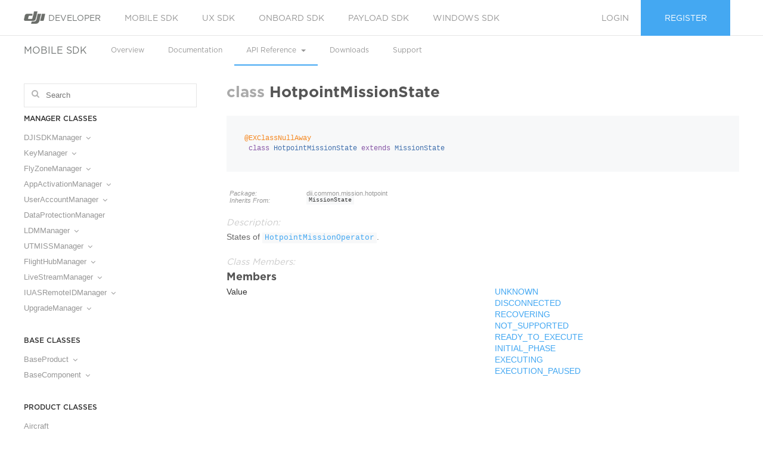

--- FILE ---
content_type: text/html; charset=UTF-8
request_url: https://developer.dji.com/api-reference/android-api/Components/Missions/DJIHotpointMissionState.html
body_size: 136705
content:
<script>window.pathPrefix="../../";</script><!DOCTYPE html>
<html lang="en"></html>
<head><meta name="generator" content="Hexo 3.9.0">
  <meta charset="utf-8">
  <meta http-equiv="X-UA-Compatible" content="IE=edge,chrome=1">
  <link href="../../images/favicon.png" rel="shortcut icon" type="image/png">
  <title>DJI Mobile SDK Documentation
  </title><link rel="stylesheet" href="../../stylesheets/doc-vendor.css"><link rel="stylesheet" href="../../stylesheets/doc-app.css">
</head>
<body>
  <nav id="site-header" class="site-header navbar">
    <div class="container">
      <div class="navbar-header"><a href="/" class="logo"><img src="../../images/dji-logo@2x.png">Developer</a></div>
      <div id="header-navbar" class="collapse navbar-collapse">
        <ul class="nav navbar-nav">
          <li><a href="/mobile-sdk">Mobile SDK</a></li>
          <li><a href="/ux-sdk">UX SDK</a></li>
          <li><a href="/onboard-sdk">Onboard SDK</a></li>
          <li><a href="/payload-sdk">Payload SDK</a></li>
          <li><a href="/windows-sdk">Windows SDK</a></li>
        </ul>
        <ul v-cloak v-show="!loggedIn" class="nav navbar-nav navbar-right nav-user">
          <li><a href="/login">Login</a></li>
          <li><a href="/register" class="head-cta">Register</a></li>
        </ul>
        <ul v-cloak v-show="loggedIn" class="nav navbar-nav navbar-right nav-user">
          <li class="hovedown"><a href="javascript:void(0);" class="hovedown-toggle"><i class="fa fa-user"></i></a>
            <ul class="hovedown-menu hovedown-menu-right">
              <li><a href="/user">User Center</a></li>
              <li><a href="javascript:void(0);" v-on="click: logout">Logout</a></li>
            </ul>
          </li>
        </ul>
      </div>
    </div>
  </nav>
  <div data-offset-top="60" data-spy="affix" class="sub-nav">
    <div class="container">
      <h1 class="logo">Mobile SDK</h1>
      <nav><a href="/mobile-sdk-v4/">Overview</a><a href="/document/544659e8-9dab-4ad8-9414-a31e1c9b89b1">Documentation</a><span class="active hovedown menu-item">API Reference<span class="caret"></span>
          <ul class="hovedown-menu">
            <li><a href="/api-reference/ios-api/index.html">IOS SDK</a></li>
            <li><a href="/api-reference/android-api/index.html">Android SDK</a></li>
            <li><a href="/api-reference/ios-uilib-api/index.html">IOS UX SDK</a></li>
            <li><a href="/api-reference/android-uilib-api/index.html">Android UX SDK</a></li>
          </ul></span><a href="/mobile-sdk-v4/downloads/">Downloads</a><a href="https://sdk-forum.dji.net/hc/en-us">Support</a>
      </nav>
    </div>
  </div>
  <div id="documentation-page" class="documentation-page">
    <div class="container">
      <div class="site-sidebar">
        <div class="searcher">
          <div id="panel" class="panel panel_tree">
            <div class="header">
              <div class="search-con">
                <label id="search-label" for="search">
                </label>
                <input id="search" type="text" placeholder="Search" autosave="searchdoc" results="10" autocomplete="off">
                <div class="search-icon"></div><a class="clean-search glyphicon glyphicon-remove-circle"></a>
              </div>
            </div>
            <div class="tree">
              <ul></ul>
            </div>
            <div class="result">
              <ul></ul>
            </div>
          </div>
        </div>
        <div class="nav scrollable js-tree-menu">
          <dl>
            <dt>Manager Classes
            </dt>
                  <dd><a data-href="../SDKManager/DJISDKManager.html" class="sub-toggle">DJISDKManager<i class="fa fa-angle-down"></i><i class="fa fa-angle-up"></i></a>
                    <ul class="sub-menu">
                            <dd><a href="../SDKManager/DJISDKManager_DJISDKManagerCallbackInterface.html">SDKManagerCallback</a>
                            </dd>
                            <dd><a data-href="../SDKManager/DJIBluetoothProductConnector.html" class="sub-toggle">BluetoothProductConnector<i class="fa fa-angle-down"></i><i class="fa fa-angle-up"></i></a>
                              <ul class="sub-menu">
                                      <dd><a href="../SDKManager/DJIBluetoothProductConnector_BluetoothProductConnectorListenerInterface.html">BluetoothDevicesListCallback</a>
                                      </dd>
                                      <dd><a href="../SDKManager/DJIBluetoothProductConnector_DJIBluetoothDevice.html">BluetoothDevice</a>
                                      </dd>
                              </ul>
                            </dd>
                            <dd><a href="../SDKManager/DJISDKManager_DJISDKInitEvent.html">DJISDKInitEvent</a>
                            </dd>
                    </ul>
                  </dd>
                  <dd><a data-href="../KeyManager/DJIKeyManager.html" class="sub-toggle">KeyManager<i class="fa fa-angle-down"></i><i class="fa fa-angle-up"></i></a>
                    <ul class="sub-menu">
                            <dd><a data-href="../KeyManager/DJIKey.html" class="sub-toggle">DJIKey<i class="fa fa-angle-down"></i><i class="fa fa-angle-up"></i></a>
                              <ul class="sub-menu">
                                      <dd><a href="../KeyManager/DJIBatteryKey.html">BatteryKey</a>
                                      </dd>
                                      <dd><a href="../KeyManager/DJICameraKey.html">CameraKey</a>
                                      </dd>
                                      <dd><a href="../KeyManager/DJIFlightControllerKey.html">FlightControllerKey</a>
                                      </dd>
                                      <dd><a href="../KeyManager/DJIRadarKey.html">RadarKey</a>
                                      </dd>
                                      <dd><a href="../KeyManager/DJIPayloadKey.html">PayloadKey</a>
                                      </dd>
                                      <dd><a href="../KeyManager/DJIGimbalKey.html">GimbalKey</a>
                                      </dd>
                                      <dd><a href="../KeyManager/DJIProductKey.html">ProductKey</a>
                                      </dd>
                                      <dd><a href="../KeyManager/DJIRemoteControllerKey.html">RemoteControllerKey</a>
                                      </dd>
                                      <dd><a href="../KeyManager/DJIHandheldControllerKey.html">HandheldControllerKey</a>
                                      </dd>
                                      <dd><a href="../KeyManager/DJIAirLinkKey.html">AirLinkKey</a>
                                      </dd>
                                      <dd><a href="../KeyManager/DJIAccessoryKey.html">AccessoryAggregationKey</a>
                                      </dd>
                                      <dd><a href="../KeyManager/DJILidarKey.html">LidarKey</a>
                                      </dd>
                                      <dd><a href="../KeyManager/DJIRTKBaseStationKey.html">BaseStationKey</a>
                                      </dd>
                                      <dd><a href="../KeyManager/DJIDiagnosticsKey.html">DiagnosticsKey</a>
                                      </dd>
                              </ul>
                            </dd>
                            <dd><a href="../KeyManager/DJIKeyManager_GetCallback_Interface.html">GetCallback</a>
                            </dd>
                            <dd><a href="../KeyManager/DJIKeyManager_SetCallback_Interface.html">SetCallback</a>
                            </dd>
                            <dd><a href="../KeyManager/DJIKeyManager_ActionCallback_Interface.html">ActionCallback</a>
                            </dd>
                            <dd><a href="../KeyManager/DJIKeyManager_DJIKeyedListenerUpdateBlock.html">KeyListener</a>
                            </dd>
                    </ul>
                  </dd>
                  <dd><a data-href="../FlyZoneManager/DJIFlyZoneManager.html" class="sub-toggle">FlyZoneManager<i class="fa fa-angle-down"></i><i class="fa fa-angle-up"></i></a>
                    <ul class="sub-menu">
                            <dd><a href="../FlyZoneManager/DJIFlyZoneManager_DJIUnlockedZoneGroup.html">UnlockedZoneGroup</a>
                            </dd>
                            <dd><a data-href="../FlyZoneManager/DJIFlyZoneManager_DJIFlyZoneInformation.html" class="sub-toggle">FlyZoneInformation<i class="fa fa-angle-down"></i><i class="fa fa-angle-up"></i></a>
                              <ul class="sub-menu">
                                      <dd><a href="../FlyZoneManager/DJIFlyZoneManager_DJISubFlyZoneInformation.html">SubFlyZoneInformation</a>
                                      </dd>
                              </ul>
                            </dd>
                            <dd><a href="../FlyZoneManager/DJIFlyZoneManager_flyForbidStatusUpdatedCallbackInterface.html">Callback</a>
                            </dd>
                            <dd><a href="../FlyZoneManager/DJIFlyZoneManager_basicDatabaseUpgradeProgressUpdatedCallbackInterface.html">BasicDatabaseUpgradeProgressUpdatedCallback</a>
                            </dd>
                            <dd><a href="../FlyZoneManager/DJIFlyZoneManager_DJIIndividualUnlockZone.html">CustomUnlockZone</a>
                            </dd>
                            <dd><a href="../FlyZoneManager/DJIFlyZoneManager_DJIFlyingSafetyWarningInformation.html">FlySafeWarningInformation</a>
                            </dd>
                            <dd><a href="../FlyZoneManager/DJIFlyZoneManager_DJIFlyingSafetySeriousWarningInformation.html">FlySafeSeriousWarningInformation</a>
                            </dd>
                            <dd><a href="../FlyZoneManager/DJIFlyZoneManager_DJIFlyingSafetyTip.html">FlySafeTipInformation</a>
                            </dd>
                            <dd><a href="../FlyZoneManager/DJIFlyZoneManager_DJIFlySafeReturnToHomeInformation.html">FlySafeReturnToHomeInformation</a>
                            </dd>
                            <dd><a data-href="../FlyZoneManager/DJIFlyZoneManager_DJIFlySafeNotification.html" class="sub-toggle">FlySafeNotification<i class="fa fa-angle-down"></i><i class="fa fa-angle-up"></i></a>
                              <ul class="sub-menu">
                                      <dd><a href="../FlyZoneManager/DJIFlyZoneManager_DJIFlySafeNotificationCallbackInterface.html">Callback</a>
                                      </dd>
                              </ul>
                            </dd>
                    </ul>
                  </dd>
                  <dd><a data-href="../AppActivationManager/DJIAppActivationManager.html" class="sub-toggle">AppActivationManager<i class="fa fa-angle-down"></i><i class="fa fa-angle-up"></i></a>
                    <ul class="sub-menu">
                            <dd><a href="../AppActivationManager/DJIAppActivationManager_AircraftBindingStateListenerInterface.html">AircraftBindingStateListener</a>
                            </dd>
                            <dd><a href="../AppActivationManager/DJIAppActivationManager_AppActivationStateListenerInterface.html">AppActivationStateListener</a>
                            </dd>
                    </ul>
                  </dd>
                  <dd><a data-href="../UserAccountManager/DJIUserAccountManager.html" class="sub-toggle">UserAccountManager<i class="fa fa-angle-down"></i><i class="fa fa-angle-up"></i></a>
                    <ul class="sub-menu">
                            <dd><a href="../UserAccountManager/DJIUserAccountManager_UserAccountStateChangeListenerInterface.html">UserAccountStateChangeListener</a>
                            </dd>
                            <dd><a href="../UserAccountManager/DJIUserAccountManager_UserAccountInformation.html">UserAccountInformation</a>
                            </dd>
                    </ul>
                  </dd>
                  <dd><a href="../DataProtectionManager/DJIDataProtectionManager.html">DataProtectionManager</a>
                  </dd>
                  <dd><a data-href="../LDMManager/DJILDMManager.html" class="sub-toggle">LDMManager<i class="fa fa-angle-down"></i><i class="fa fa-angle-up"></i></a>
                    <ul class="sub-menu">
                            <dd><a data-href="../LDMManager/DJILDMManager_LDMModule.html" class="sub-toggle">LDMModule<i class="fa fa-angle-down"></i><i class="fa fa-angle-up"></i></a>
                              <ul class="sub-menu">
                                      <dd><a href="../LDMManager/DJILDMManager_LDMModule_Builder.html">Builder</a>
                                      </dd>
                              </ul>
                            </dd>
                            <dd><a href="../LDMManager/DJILDMManager_LDMCallbackInterface.html">LDMCallback</a>
                            </dd>
                    </ul>
                  </dd>
                  <dd><a data-href="../UTMISSManager/DJIUTMISSManager.html" class="sub-toggle">UTMISSManager<i class="fa fa-angle-down"></i><i class="fa fa-angle-up"></i></a>
                    <ul class="sub-menu">
                            <dd><a href="../UTMISSManager/DJIUTMISSManager_UTMISSFlightDataUpdatedUploadStatusCallbackInterface.html">Callback</a>
                            </dd>
                            <dd><a href="../UTMISSManager/DJIUTMISSManager_DJIUTMISSParam.html">UTMISSParam</a>
                            </dd>
                    </ul>
                  </dd>
                  <dd><a data-href="../FlightHubManager/DJIFlightHubManager.html" class="sub-toggle">FlightHubManager<i class="fa fa-angle-down"></i><i class="fa fa-angle-up"></i></a>
                    <ul class="sub-menu">
                            <dd><a href="../FlightHubManager/DJIFlightHubManager_DJIFlightHubOnlineDevice.html">OnlineDevice</a>
                            </dd>
                            <dd><a href="../FlightHubManager/DJIFlightHubManager_DJIFlightHubBoundDevice.html">BoundDevice</a>
                            </dd>
                            <dd><a href="../FlightHubManager/DJIFlightHubManager_DJIFlightHubUser.html">User</a>
                            </dd>
                            <dd><a href="../FlightHubManager/DJIFlightHubManager_DJIFlightHubTeam.html">Team</a>
                            </dd>
                            <dd><a href="../FlightHubManager/DJIFlightHubManager_DJIFlightHubUpStream.html">UpStream</a>
                            </dd>
                            <dd><a href="../FlightHubManager/DJIFlightHubManager_DJIFlightHubLiveStream.html">LiveStream</a>
                            </dd>
                            <dd><a href="../FlightHubManager/DJIFlightHubManager_DJIFlightHubFlightPathNode.html">FlightPathNode</a>
                            </dd>
                            <dd><a href="../FlightHubManager/DJIFlightHubManager_DJIFlightHubFlightHistoricalDetail.html">FlightHistoricalDetail</a>
                            </dd>
                            <dd><a href="../FlightHubManager/DJIFlightHubManager_DJIFlightHubStatistics.html">Statistics</a>
                            </dd>
                            <dd><a href="../FlightHubManager/DJIFlightHubManager_DJIFlightHubHistoricalFlight.html">HistoricalFlight</a>
                            </dd>
                            <dd><a href="../FlightHubManager/DJIFlightHubManager_DJIFlightHubRealTimeFlightData.html">RealTimeFlightData</a>
                            </dd>
                            <dd><a href="../FlightHubManager/DJIFlightHubManager_UpdatedUploadStateCallbackInterface.html">UpdatedUploadStateCallback</a>
                            </dd>
                            <dd><a href="../FlightHubManager/DJIFlightController_DJIGravityCenterStateInterfaceCallback.html">Callback</a>
                            </dd>
                    </ul>
                  </dd>
                  <dd><a data-href="../LiveStreamManager/DJILiveStreamManager.html" class="sub-toggle">LiveStreamManager<i class="fa fa-angle-down"></i><i class="fa fa-angle-up"></i></a>
                    <ul class="sub-menu">
                            <dd><a href="../LiveStreamManager/DJILiveStreamManager_OnLiveErrorStatusListener.html">OnLiveErrorStatusListener</a>
                            </dd>
                            <dd><a href="../LiveStreamManager/DJILiveStreamManager_LiveVideoResolution.html">LiveVideoResolution</a>
                            </dd>
                    </ul>
                  </dd>
                  <dd><a data-href="../UASRemoteIDManager/IUASRemoteIDManager.html" class="sub-toggle">IUASRemoteIDManager<i class="fa fa-angle-down"></i><i class="fa fa-angle-up"></i></a>
                    <ul class="sub-menu">
                            <dd><a href="../UASRemoteIDManager/IUASRemoteIDManager_UASRemoteIDStatus.html">UASRemoteIDStatus</a>
                            </dd>
                            <dd><a href="../UASRemoteIDManager/IUASRemoteIDManager_UASRemoteIDStatusListener.html">UASRemoteIDStatusListener</a>
                            </dd>
                    </ul>
                  </dd>
                  <dd><a data-href="../Upgrade/DJIUpgradeManager.html" class="sub-toggle">UpgradeManager<i class="fa fa-angle-down"></i><i class="fa fa-angle-up"></i></a>
                    <ul class="sub-menu">
                            <dd><a data-href="../Upgrade/DJIUpgradeManager_DJIUpgradeComponent.html" class="sub-toggle">UpgradeComponent<i class="fa fa-angle-down"></i><i class="fa fa-angle-up"></i></a>
                              <ul class="sub-menu">
                                      <dd><a href="../Upgrade/DJIUpgradeManager_DJIUpgradeComponent_UpgradeFirmwareListenerInterface.html">UpgradeFirmwareListener</a>
                                      </dd>
                                      <dd><a href="../Upgrade/DJIUpgradeManager_DJIUpgradeComponent_DJIFirmwareUpgradeProgress.html">FirmwareUpgradeProgress</a>
                                      </dd>
                                      <dd><a href="../Upgrade/DJIUpgradeManager_DJIUpgradeComponent_DJIFirmwareInformation.html">FirmwareInformation</a>
                                      </dd>
                              </ul>
                            </dd>
                            <dd><a href="../Upgrade/DJIUpgradeManager_UpgradeComponentChangeListener.html">UpgradeComponentChangeListener</a>
                            </dd>
                    </ul>
                  </dd>
          </dl>
          <dl>
            <dt>Base Classes
            </dt>
                  <dd><a data-href="../../BaseClasses/DJIBaseProduct.html" class="sub-toggle">BaseProduct<i class="fa fa-angle-down"></i><i class="fa fa-angle-up"></i></a>
                    <ul class="sub-menu">
                            <dd><a data-href="../../BaseClasses/DJIVideoFeeder.html" class="sub-toggle">VideoFeeder<i class="fa fa-angle-down"></i><i class="fa fa-angle-up"></i></a>
                              <ul class="sub-menu">
                                      <dd><a href="../../BaseClasses/DJIVideoFeeder_VideoDataListenerInterface.html">VideoDataListener</a>
                                      </dd>
                                      <dd><a href="../../BaseClasses/DJIVideoFeeder_VideoActiveStatusListenerInterface.html">VideoActiveStatusListener</a>
                                      </dd>
                                      <dd><a data-href="../../BaseClasses/DJIVideoFeeder_DJIVideoFeed.html" class="sub-toggle">VideoFeed<i class="fa fa-angle-down"></i><i class="fa fa-angle-up"></i></a>
                                        <ul class="sub-menu">
                                                <dd><a href="../../BaseClasses/DJIVideoFeeder_DJIVideoFeed_DJIVideoFeedPhysicalSourceCallbackInterface.html">Callback</a>
                                                </dd>
                                        </ul>
                                      </dd>
                                      <dd><a href="../../BaseClasses/DJIVideoFeeder_PhysicalSourceListener.html">PhysicalSourceListener</a>
                                      </dd>
                              </ul>
                            </dd>
                    </ul>
                  </dd>
                  <dd><a data-href="../BaseComponent/DJIBaseComponent.html" class="sub-toggle">BaseComponent<i class="fa fa-angle-down"></i><i class="fa fa-angle-up"></i></a>
                    <ul class="sub-menu">
                            <dd><a href="../BaseComponent/DJIBaseComponent_DJIComponentListenerInterface.html">ComponentListener</a>
                            </dd>
                    </ul>
                  </dd>
          </dl>
          <dl>
            <dt>Product Classes
            </dt>
                  <dd><a href="../../Products/Aircraft/DJIAircraft.html">Aircraft</a>
                  </dd>
                  <dd><a href="../../Products/Handheld/DJIHandheld.html">HandHeld</a>
                  </dd>
          </dl>
          <dl>
            <dt>Component Classes
            </dt>
                  <dd><a data-href="../FlightController/DJIFlightController.html" class="sub-toggle">FlightController<i class="fa fa-angle-down"></i><i class="fa fa-angle-up"></i></a>
                    <ul class="sub-menu">
                            <dd><a href="../FlightController/DJIFlightController_ReceivedDataFromExternalDeviceCallbackInterface.html">OnboardSDKDeviceDataCallback</a>
                            </dd>
                            <dd><a data-href="../FlightController/DJIFlightController_DJIFlightControllerCurrentState.html" class="sub-toggle">FlightControllerState<i class="fa fa-angle-down"></i><i class="fa fa-angle-up"></i></a>
                              <ul class="sub-menu">
                                      <dd><a href="../FlightController/DJIFlightController_UpdateSystemStateCallbackInterface.html">Callback</a>
                                      </dd>
                                      <dd><a href="../FlightController/DJIFlightController_DJIAttitude.html">Attitude</a>
                                      </dd>
                                      <dd><a href="../FlightController/DJIFlightController_DJILocationCoordinate3D.html">LocationCoordinate3D</a>
                                      </dd>
                                      <dd><a href="../FlightController/DJIFlightController_DJIFlightControllerCurrentState_DJIFlightControllerSmartGoHomeStatus.html">GoHomeAssessment</a>
                                      </dd>
                              </ul>
                            </dd>
                            <dd><a href="../FlightController/DJIFlightController_DJIGravityCenterState.html">GravityCenterState</a>
                            </dd>
                            <dd><a href="../Compass/DJICompass.html">Compass</a>
                            </dd>
                            <dd><a data-href="../RTK/DJIRTK.html" class="sub-toggle">RTK<i class="fa fa-angle-down"></i><i class="fa fa-angle-up"></i></a>
                              <ul class="sub-menu">
                                      <dd><a href="../RTK/DJIRTK_DJIRTKBaseStationInformation.html">RTKBaseStationInformation</a>
                                      </dd>
                                      <dd><a href="../RTK/DJIRTK_RTKBaseStationListCallbackInterface.html">RTKBaseStationListCallback</a>
                                      </dd>
                                      <dd><a href="../RTK/DJIRTK_RTKConnectionStateWithBaseStationReferenceSourceCallbackInterface.html">RTKConnectionStateWithBaseStationReferenceSourceCallback</a>
                                      </dd>
                                      <dd><a data-href="../RTK/DJIRTK_DJIRTKState.html" class="sub-toggle">RTKState<i class="fa fa-angle-down"></i><i class="fa fa-angle-up"></i></a>
                                        <ul class="sub-menu">
                                                <dd><a href="../RTK/DJIRTK_updateRtkStateCallbackInterface.html">Callback</a>
                                                </dd>
                                        </ul>
                                      </dd>
                                      <dd><a data-href="../RTK/DJIRTKNetworkServiceProvider.html" class="sub-toggle">RTKNetworkServiceProvider<i class="fa fa-angle-down"></i><i class="fa fa-angle-up"></i></a>
                                        <ul class="sub-menu">
                                                <dd><a data-href="../RTK/DJIRTKNetworkServiceProvider_DJIRTKNetworkServiceState.html" class="sub-toggle">NetworkServiceState<i class="fa fa-angle-down"></i><i class="fa fa-angle-up"></i></a>
                                                  <ul class="sub-menu">
                                                          <dd><a href="../RTK/DJIRTKNetworkServiceProvider_DJIRTKNetworkServiceState_callback.html">Callback</a>
                                                          </dd>
                                                  </ul>
                                                </dd>
                                                <dd><a href="../RTK/DJIRTKNetworkServiceProvider_DJIRTKNetworkServicePlan.html">NetworkServicePlan</a>
                                                </dd>
                                                <dd><a data-href="../RTK/DJIRTKNetworkServiceProvider_DJIRTKNetworkServicePlansState.html" class="sub-toggle">NetworkServicePlansState<i class="fa fa-angle-down"></i><i class="fa fa-angle-up"></i></a>
                                                  <ul class="sub-menu">
                                                          <dd><a href="../RTK/DJIRTKNetworkServiceProvider_DJIRTKNetworkServicePlansState_Builder.html">Builder</a>
                                                          </dd>
                                                  </ul>
                                                </dd>
                                                <dd><a data-href="../RTK/DJIRTKNetworkServiceProvider_DJIRTKNetworkServiceSettings.html" class="sub-toggle">NetworkServiceSettings<i class="fa fa-angle-down"></i><i class="fa fa-angle-up"></i></a>
                                                  <ul class="sub-menu">
                                                          <dd><a href="../RTK/DJIRTKNetworkServiceProvider_DJIRTKNetworkServiceSettings_Builder.html">Builder</a>
                                                          </dd>
                                                  </ul>
                                                </dd>
                                        </ul>
                                      </dd>
                                      <dd><a href="../RTK/DJIRTK_DJIRTKReceiverInfo.html">ReceiverInfo</a>
                                      </dd>
                                      <dd><a href="../RTK/DJIRTK_DJILocationStandardDeviation.html">LocationStandardDeviation</a>
                                      </dd>
                              </ul>
                            </dd>
                            <dd><a href="../LandingGear/DJILandingGear.html">LandingGear</a>
                            </dd>
                            <dd><a data-href="../IntelligentFlightAssistant/DJIIntelligentFlightAssistant.html" class="sub-toggle">FlightAssistant<i class="fa fa-angle-down"></i><i class="fa fa-angle-up"></i></a>
                              <ul class="sub-menu">
                                      <dd><a href="../IntelligentFlightAssistant/DJIIntelligentFlightAssistant_updateVisionFaceAwareStateCallbackInterface.html">Callback</a>
                                      </dd>
                                      <dd><a href="../IntelligentFlightAssistant/DJIIntelligentFlightAssistant_updateVisionPalmControlStateCallbackInterface.html">Callback</a>
                                      </dd>
                                      <dd><a href="../IntelligentFlightAssistant/DJIIntelligentFlightAssistant_updateVisionSmartCaptureStateCallbackInterface.html">Callback</a>
                                      </dd>
                                      <dd><a data-href="../VisionDetectionState/DJIVisionDetectionState.html" class="sub-toggle">VisionDetectionState<i class="fa fa-angle-down"></i><i class="fa fa-angle-up"></i></a>
                                        <ul class="sub-menu">
                                                <dd><a href="../VisionDetectionState/DJIIntelligentFlightAssistant_visionDetectionStateUpdatedCallbackInterface.html">Callback</a>
                                                </dd>
                                                <dd><a href="../VisionDetectionState/DJIVisionDetectionState_DJIVisionDetectionSector.html">ObstacleDetectionSector</a>
                                                </dd>
                                        </ul>
                                      </dd>
                                      <dd><a data-href="../IntelligentFlightAssistant/DJIVisionDetectionState_DJIVisionControlState.html" class="sub-toggle">VisionControlState<i class="fa fa-angle-down"></i><i class="fa fa-angle-up"></i></a>
                                        <ul class="sub-menu">
                                                <dd><a href="../IntelligentFlightAssistant/DJIIntelligentFlightAssistant_UpdateVisionControlStateCallbackInterface.html">Callback</a>
                                                </dd>
                                        </ul>
                                      </dd>
                                      <dd><a href="../IntelligentFlightAssistant/DJISmartCaptureState.html">SmartCaptureState</a>
                                      </dd>
                                      <dd><a href="../IntelligentFlightAssistant/DJIFlightAssistantPerceptionState.html">PerceptionInformation</a>
                                      </dd>
                                      <dd><a href="../IntelligentFlightAssistant/DJIFlightAssistant_ObstacleAvoidanceSensorState.html">ObstacleAvoidanceSensorState</a>
                                      </dd>
                              </ul>
                            </dd>
                            <dd><a data-href="../Simulator/DJIAccessLocker.html" class="sub-toggle">AccessLocker<i class="fa fa-angle-down"></i><i class="fa fa-angle-up"></i></a>
                              <ul class="sub-menu">
                                      <dd><a data-href="../Simulator/DJIAccessLocker_DJIAccessLockerFormattingState.html" class="sub-toggle">FormattingState<i class="fa fa-angle-down"></i><i class="fa fa-angle-up"></i></a>
                                        <ul class="sub-menu">
                                                <dd><a href="../Simulator/DJIAccessLocker_DJIAccessLockerFormattingState_callbackInterface.html">Callback</a>
                                                </dd>
                                        </ul>
                                      </dd>
                                      <dd><a href="../Simulator/DJIAccessLocker_DJIAccessLockerUserAccountInfo.html">UserAccountInfo</a>
                                      </dd>
                              </ul>
                            </dd>
                            <dd><a href="../Radar/DJIRadar.html">Radar</a>
                            </dd>
                            <dd><a data-href="../Simulator/DJISimulator.html" class="sub-toggle">Simulator<i class="fa fa-angle-down"></i><i class="fa fa-angle-up"></i></a>
                              <ul class="sub-menu">
                                      <dd><a href="../Simulator/DJISimulator_DJISimulatorInitializationData.html">InitializationData</a>
                                      </dd>
                                      <dd><a data-href="../Simulator/DJISimulator_DJISimulatorState.html" class="sub-toggle">SimulatorState<i class="fa fa-angle-down"></i><i class="fa fa-angle-up"></i></a>
                                        <ul class="sub-menu">
                                                <dd><a href="../Simulator/DJISimulator_UpdatedSimulatorStateDataCallbackInterface.html">Callback</a>
                                                </dd>
                                        </ul>
                                      </dd>
                              </ul>
                            </dd>
                            <dd><a data-href="../IMUState/DJIIMUState.html" class="sub-toggle">IMUState<i class="fa fa-angle-down"></i><i class="fa fa-angle-up"></i></a>
                              <ul class="sub-menu">
                                      <dd><a href="../IMUState/DJIFlightController_IMUStateChangedCallbackInterface.html">Callback</a>
                                      </dd>
                                      <dd><a href="../IMUState/DJIIMUState_DJIIMUMultiOrientationCalibrationHint.html">MultipleOrientationCalibrationHint</a>
                                      </dd>
                              </ul>
                            </dd>
                            <dd><a href="../FlightController/DJIFlightController_DJIVirtualStickFlightControlData.html">FlightControlData</a>
                            </dd>
                            <dd><a href="../FlightController/DJIFlightController_DJILocationCoordinate2D.html">LocationCoordinate2D</a>
                            </dd>
                            <dd><a data-href="../FlightController/DJIAirSenseSystemInformation.html" class="sub-toggle">AirSenseSystemInformation<i class="fa fa-angle-down"></i><i class="fa fa-angle-up"></i></a>
                              <ul class="sub-menu">
                                      <dd><a href="../FlightController/DJIAirSenseSystemInformation_callbackInterface.html">Callback</a>
                                      </dd>
                                      <dd><a data-href="../FlightController/DJIAirSenseAirplaneState.html" class="sub-toggle">AirSenseAirplaneState<i class="fa fa-angle-down"></i><i class="fa fa-angle-up"></i></a>
                                        <ul class="sub-menu">
                                                <dd><a href="../FlightController/DJIAirSenseAirplaneState_callbackInterface.html">Callback</a>
                                                </dd>
                                        </ul>
                                      </dd>
                              </ul>
                            </dd>
                            <dd><a data-href="../FlightController/DJIFlightController_DJIFlightControllerLEDsSettings.html" class="sub-toggle">LEDsSettings<i class="fa fa-angle-down"></i><i class="fa fa-angle-up"></i></a>
                              <ul class="sub-menu">
                                      <dd><a href="../FlightController/DJIFlightController_DJIFlightControllerLEDsSettings_Builder.html">Builder</a>
                                      </dd>
                              </ul>
                            </dd>
                            <dd><a href="../FlightController/DJIFlightController_Limits.html">Limits</a>
                            </dd>
                    </ul>
                  </dd>
                  <dd><a data-href="../Battery/DJIBattery.html" class="sub-toggle">Battery<i class="fa fa-angle-down"></i><i class="fa fa-angle-up"></i></a>
                    <ul class="sub-menu">
                            <dd><a data-href="../Battery/DJIBattery_AggregationState.html" class="sub-toggle">AggregationState<i class="fa fa-angle-down"></i><i class="fa fa-angle-up"></i></a>
                              <ul class="sub-menu">
                                      <dd><a href="../Battery/DJIBattery_Aggregation_StateUpdateCallbackInterface.html">Callback</a>
                                      </dd>
                                      <dd><a href="../Battery/DJIBattery_BatteryOverview.html">BatteryOverview</a>
                                      </dd>
                              </ul>
                            </dd>
                            <dd><a data-href="../Battery/DJIBattery_BatteryState.html" class="sub-toggle">BatteryState<i class="fa fa-angle-down"></i><i class="fa fa-angle-up"></i></a>
                              <ul class="sub-menu">
                                      <dd><a href="../Battery/DJIBattery_StateUpdateCallbackInterface.html">Callback</a>
                                      </dd>
                              </ul>
                            </dd>
                            <dd><a href="../Battery/DJIBattery_WarningRecord.html">WarningRecord</a>
                            </dd>
                    </ul>
                  </dd>
                  <dd><a data-href="../Camera/DJICamera.html" class="sub-toggle">Camera<i class="fa fa-angle-down"></i><i class="fa fa-angle-up"></i></a>
                    <ul class="sub-menu">
                            <dd><a data-href="../Camera/DJICamera_SuperResolutionInfo.html" class="sub-toggle">SuperResolutionInfo<i class="fa fa-angle-down"></i><i class="fa fa-angle-up"></i></a>
                              <ul class="sub-menu">
                                      <dd><a href="../Camera/DJICamera_SuperResolutionInfo_Callback.html">Callback</a>
                                      </dd>
                              </ul>
                            </dd>
                            <dd><a href="../Camera/DJICamera_PinPoint.html">PinPoint</a>
                            </dd>
                            <dd><a href="../Camera/DJICamera_PinPointInfo.html">PinPointInfo</a>
                            </dd>
                            <dd><a href="../Camera/DJICamera_CalibrationCallback.html">CalibrationCallback</a>
                            </dd>
                            <dd><a href="../Camera/DJICamera_CameraGeneratedTimeLapsePreviewCallbackInterface.html">TimeLapsePreviewCallback</a>
                            </dd>
                            <dd><a href="../Camera/DJICamera_histogramUpdateCallbackInterface.html">HistogramCallback</a>
                            </dd>
                            <dd><a href="../Camera/DJICamera_TapZoomStateCallbackInterface.html">TapZoomStateCallback</a>
                            </dd>
                            <dd><a href="../Camera/DJICamera_TemperatureDataCallbackInterface.html">TemperatureDataCallback</a>
                            </dd>
                            <dd><a data-href="../Camera/DJICamera_DJICameraSystemState.html" class="sub-toggle">SystemState<i class="fa fa-angle-down"></i><i class="fa fa-angle-up"></i></a>
                              <ul class="sub-menu">
                                      <dd><a href="../Camera/DJICamera_CameraUpdatedSystemStateCallbackInterface.html">Callback</a>
                                      </dd>
                              </ul>
                            </dd>
                            <dd><a data-href="../Camera/DJICamera_DJICameraLensState.html" class="sub-toggle">FocusState<i class="fa fa-angle-down"></i><i class="fa fa-angle-up"></i></a>
                              <ul class="sub-menu">
                                      <dd><a href="../Camera/DJICamera_CameraUpdatedLensStateCallbackInterface.html">Callback</a>
                                      </dd>
                              </ul>
                            </dd>
                            <dd><a data-href="../Camera/DJICamera_DJICameraSDCardState.html" class="sub-toggle">StorageState<i class="fa fa-angle-down"></i><i class="fa fa-angle-up"></i></a>
                              <ul class="sub-menu">
                                      <dd><a href="../Camera/DJICamera_CameraUpdatedStorageStateCallbackInterface.html">Callback</a>
                                      </dd>
                              </ul>
                            </dd>
                            <dd><a data-href="../Camera/DJICamera_DJICameraSSDState.html" class="sub-toggle">SSDState<i class="fa fa-angle-down"></i><i class="fa fa-angle-up"></i></a>
                              <ul class="sub-menu">
                                      <dd><a href="../Camera/DJICamera_CameraUpdatedSSDStateCallbackInterface.html">Callback</a>
                                      </dd>
                              </ul>
                            </dd>
                            <dd><a data-href="../Camera/DJIMediaManager.html" class="sub-toggle">MediaManager<i class="fa fa-angle-down"></i><i class="fa fa-angle-up"></i></a>
                              <ul class="sub-menu">
                                      <dd><a href="../Camera/DJIMediaManager_updateVideoPlaybackStateCallbackInterface.html">VideoPlaybackStateListener</a>
                                      </dd>
                                      <dd><a href="../Camera/DJIMediaManager_CameraDownloadListenerInterface.html">DownloadListener&lt;E&gt;</a>
                                      </dd>
                                      <dd><a href="../Camera/DJIMediaManager_FileListStateListener.html">FileListStateListener</a>
                                      </dd>
                                      <dd><a data-href="../Camera/DJIMediaManager_DJIMedia.html" class="sub-toggle">MediaFile<i class="fa fa-angle-down"></i><i class="fa fa-angle-up"></i></a>
                                        <ul class="sub-menu">
                                                <dd><a href="../Camera/DJICamera_CameraGeneratedNewMediaFileCallbackInterface.html">Callback</a>
                                                </dd>
                                                <dd><a href="../Camera/DJIMediaManager_DJIMedia_DJIMediaFile.html">AudioMediaFile</a>
                                                </dd>
                                        </ul>
                                      </dd>
                                      <dd><a data-href="../Camera/DJIMediaManager_DJIMediaInfo.html" class="sub-toggle">MediaFileInfo<i class="fa fa-angle-down"></i><i class="fa fa-angle-up"></i></a>
                                        <ul class="sub-menu">
                                                <dd><a href="../Camera/DJICamera_CamerNewGeneratedMediaFileInfoCallbackInterface.html">NewFileInfoCallback</a>
                                                </dd>
                                        </ul>
                                      </dd>
                                      <dd><a href="../Camera/DJIMediaManager_VideoPlayback_DJIMediaVideoPlaybackState.html">VideoPlaybackState</a>
                                      </dd>
                                      <dd><a data-href="../Camera/DJIMediaManager_FetchMediaTaskScheduler.html" class="sub-toggle">FetchMediaTaskScheduler<i class="fa fa-angle-down"></i><i class="fa fa-angle-up"></i></a>
                                        <ul class="sub-menu">
                                                <dd><a data-href="../Camera/DJIMediaManager_DJIFetchMediaTask.html" class="sub-toggle">FetchMediaTask<i class="fa fa-angle-down"></i><i class="fa fa-angle-up"></i></a>
                                                  <ul class="sub-menu">
                                                          <dd><a href="../Camera/DJIMediaManager_DJIFetchMediaTask_CallbackInterface.html">Callback</a>
                                                          </dd>
                                                  </ul>
                                                </dd>
                                        </ul>
                                      </dd>
                              </ul>
                            </dd>
                            <dd><a data-href="../Camera/DJIPlaybackManager.html" class="sub-toggle">PlaybackManager<i class="fa fa-angle-down"></i><i class="fa fa-angle-up"></i></a>
                              <ul class="sub-menu">
                                      <dd><a href="../Camera/DJIPlaybackManager_CameraFileDownloadCallbackInterface.html">FileDownloadCallback</a>
                                      </dd>
                                      <dd><a data-href="../Camera/DJIPlaybackManager_DJICameraPlaybackState.html" class="sub-toggle">PlaybackState<i class="fa fa-angle-down"></i><i class="fa fa-angle-up"></i></a>
                                        <ul class="sub-menu">
                                                <dd><a href="../Camera/DJIPlaybackManager_DJICameraPlayBackStateCallBackInterface.html">CallBack</a>
                                                </dd>
                                        </ul>
                                      </dd>
                              </ul>
                            </dd>
                            <dd><a data-href="../Camera/DJICamera_DJICameraParameters.html" class="sub-toggle">Capabilities<i class="fa fa-angle-down"></i><i class="fa fa-angle-up"></i></a>
                              <ul class="sub-menu">
                                      <dd><a href="../Camera/DJICamera_DJICameraParameters_ListenerInterface.html">DJICameraParametersListener</a>
                                      </dd>
                                      <dd><a href="../Camera/DJICamera_DJICameraParameters_MultispectralShutterSpeedRangeCallbackInterface.html">MultispectralShutterSpeedRangeCallback</a>
                                      </dd>
                                      <dd><a href="../Camera/DJICamera_DJICameraParameters_MultispectralExposureCompensationRangeCallbackInterface.html">MultispectralExposureCompensationRangeCallback</a>
                                      </dd>
                              </ul>
                            </dd>
                            <dd><a data-href="../Camera/DJICamera_DJICameraSettingsDef.html" class="sub-toggle">SettingsDefinitions<i class="fa fa-angle-down"></i><i class="fa fa-angle-up"></i></a>
                              <ul class="sub-menu">
                                      <dd><a data-href="../Camera/DJICamera_DJICameraExposureParameters.html" class="sub-toggle">ExposureSettings<i class="fa fa-angle-down"></i><i class="fa fa-angle-up"></i></a>
                                        <ul class="sub-menu">
                                                <dd><a href="../Camera/DJICamera_CameraUpdatedCurrentExposureValuesCallbackInterface.html">Callback</a>
                                                </dd>
                                        </ul>
                                      </dd>
                                      <dd><a href="../Camera/DJICamera_DJICameraOpticalZoomSpec.html">OpticalZoomSpec</a>
                                      </dd>
                                      <dd><a href="../Camera/DJICamera_DJICameraHybridZoomSpec.html">HybridZoomSpec</a>
                                      </dd>
                                      <dd><a href="../Camera/DJICamera_DJICameraPhotoIntervalParam.html">PhotoTimeIntervalSettings</a>
                                      </dd>
                                      <dd><a href="../Camera/DJICamera_DJICameraPictureStylePreset.html">PictureStylePreset</a>
                                      </dd>
                                      <dd><a href="../Camera/DJICamera_DJICameraThermalProfile.html">ThermalProfile</a>
                                      </dd>
                                      <dd><a data-href="../Camera/DJICamera_DJICameraThermalAreaTemperatureAggregations.html" class="sub-toggle">ThermalAreaTemperatureAggregations<i class="fa fa-angle-down"></i><i class="fa fa-angle-up"></i></a>
                                        <ul class="sub-menu">
                                                <dd><a href="../Camera/DJICamera_ThermalCameraAreaTemperatureAggregationsUpdatedCallbackInterface.html">Callback</a>
                                                </dd>
                                        </ul>
                                      </dd>
                                      <dd><a data-href="../Camera/DJICamera_DJICameraThermalExternalSceneSettings.html" class="sub-toggle">ThermalExternalSceneSettings<i class="fa fa-angle-down"></i><i class="fa fa-angle-up"></i></a>
                                        <ul class="sub-menu">
                                                <dd><a href="../Camera/DJICamera_ThermalCameraExternalSceneSettingsUpdatedCallbackInterface.html">Callback</a>
                                                </dd>
                                        </ul>
                                      </dd>
                              </ul>
                            </dd>
                            <dd><a href="../Camera/DJICamera_DJICameraWhiteBalanceInterface.html">WhiteBalance</a>
                            </dd>
                            <dd><a href="../Camera/DJICamera_DJICameraSSDClipFileNameInterface.html">SSDClipFileName</a>
                            </dd>
                            <dd><a href="../Camera/DJICamera_DJICameraOriginalPhotoSettings.html">OriginalPhotoSettings</a>
                            </dd>
                            <dd><a data-href="../Camera/DJICamera_DJICameraMultispectralStorageSettings.html" class="sub-toggle">MultispectralStoragePhotoSettings<i class="fa fa-angle-down"></i><i class="fa fa-angle-up"></i></a>
                              <ul class="sub-menu">
                                      <dd><a href="../Camera/DJICamera_DJICameraMultispectralStorageSettings_StoragePhotoCamerasParamBuilder.html">StoragePhotoCamerasParamBuilder</a>
                                      </dd>
                              </ul>
                            </dd>
                            <dd><a data-href="../Camera/DJICamera_DJICameraMultispectralExposureState.html" class="sub-toggle">MultispectralExposureState<i class="fa fa-angle-down"></i><i class="fa fa-angle-up"></i></a>
                              <ul class="sub-menu">
                                      <dd><a href="../Camera/DJICamera_DJICameraMultispectralExposureStateCallbackInterface.html">Callback</a>
                                      </dd>
                              </ul>
                            </dd>
                            <dd><a href="../Camera/DJICamera_DJICameraWatermarkSettings.html">WatermarkSettings</a>
                            </dd>
                            <dd><a data-href="../Camera/DJICamera_DJICameraLaserMeasureInformation.html" class="sub-toggle">LaserMeasureInformation<i class="fa fa-angle-down"></i><i class="fa fa-angle-up"></i></a>
                              <ul class="sub-menu">
                                      <dd><a href="../Camera/DJICamera_DJICameraLaserMeasureInformation_CallbackInterface.html">Callback</a>
                                      </dd>
                              </ul>
                            </dd>
                            <dd><a href="../Camera/DJICamera_DJICameraFocusAssistantSettings.html">FocusAssistantSettings</a>
                            </dd>
                            <dd><a href="../Camera/DJICamera_DJICameraPhotoTimeLapseSettings.html">PhotoTimeLapseSettings</a>
                            </dd>
                            <dd><a href="../Camera/DJICamera_DJICameraVideoResolutionAndFrameRate.html">ResolutionAndFrameRate</a>
                            </dd>
                            <dd><a href="../Camera/DJICamera_DJICameraStreamSettings.html">CameraStreamSettings</a>
                            </dd>
                            <dd><a href="../Camera/DJICamera_ColorWaveformSettings.html">ColorWaveformSettings</a>
                            </dd>
                            <dd><a href="../Camera/DJICamera_StabilizationState.html">StabilizationState</a>
                            </dd>
                            <dd><a href="../Camera/DJICamera_CameraPeakThreshold.html">CameraPeakThreshold</a>
                            </dd>
                            <dd><a data-href="../Camera/DJICamera_DJILens.html" class="sub-toggle">Lens<i class="fa fa-angle-down"></i><i class="fa fa-angle-up"></i></a>
                              <ul class="sub-menu">
                                      <dd><a href="../Camera/DJICamera_DJILens_TapZoomStateCallbackInterface.html">TapZoomStateCallback</a>
                                      </dd>
                                      <dd><a href="../Camera/DJICamera_DJILens_TemperatureDataCallbackInterface.html">TemperatureDataCallback</a>
                                      </dd>
                                      <dd><a href="../Camera/DJICamera_DJILens_ThermalGlobalTemperatureCallback.html">ThermalGlobalTemperatureCallback</a>
                                      </dd>
                                      <dd><a data-href="../Camera/DJICamera_DJILens_LensCapabilities.html" class="sub-toggle">LensCapabilities<i class="fa fa-angle-down"></i><i class="fa fa-angle-up"></i></a>
                                        <ul class="sub-menu">
                                                <dd><a href="../Camera/DJILens_DJILensParameters_ListenerInterface.html">DJILensParametersListener</a>
                                                </dd>
                                                <dd><a href="../Camera/DJICamera_DJILens_ThermalGainModeTemperatureRangeCallback.html">ThermalGainModeTemperatureRangeCallback</a>
                                                </dd>
                                        </ul>
                                      </dd>
                              </ul>
                            </dd>
                    </ul>
                  </dd>
                  <dd><a data-href="../Gimbal/DJIGimbal.html" class="sub-toggle">Gimbal<i class="fa fa-angle-down"></i><i class="fa fa-angle-up"></i></a>
                    <ul class="sub-menu">
                            <dd><a href="../Gimbal/DJIGimbal_GimbalState.html">GimbalState</a>
                            </dd>
                            <dd><a href="../Gimbal/DJIGimbal_movementSettingsState.html">MovementSettings</a>
                            </dd>
                            <dd><a href="../Gimbal/DJIGimbal_attitude.html">Attitude</a>
                            </dd>
                            <dd><a href="../Gimbal/DJIGimbal_stateUpdateCallbackInterface.html">Callback</a>
                            </dd>
                            <dd><a href="../Gimbal/DJIGimbal_movementSettingsStateUpdateCallbackInterface.html">Callback</a>
                            </dd>
                            <dd><a href="../Gimbal/DJIGimbal_batteryRemainingEnergyUpdateCallbackInterface.html">BatteryChargeRemainingCallback</a>
                            </dd>
                            <dd><a data-href="../Gimbal/DJIGimbal_DJIGimbalRotation.html" class="sub-toggle">Rotation<i class="fa fa-angle-down"></i><i class="fa fa-angle-up"></i></a>
                              <ul class="sub-menu">
                                      <dd><a href="../Gimbal/DJIGimbal_DJIGimbalRotation_Constructor.html">Builder</a>
                                      </dd>
                              </ul>
                            </dd>
                            <dd><a href="../Gimbal/DJIGimbal_DJIMultiGimbalConnectionWorkingStatus.html">MultiGimbalConnectionWorkingStatus</a>
                            </dd>
                            <dd><a data-href="../Gimbal/DJIGimbal_DJIGimbalBalanceDetectionState.html" class="sub-toggle">GimbalBalanceDetectionState<i class="fa fa-angle-down"></i><i class="fa fa-angle-up"></i></a>
                              <ul class="sub-menu">
                                      <dd><a href="../Gimbal/DJIGimbal_DJIGimbalBalanceDetectionState_callbackInterface.html">Callback</a>
                                      </dd>
                                      <dd><a href="../Gimbal/DJIGimbal_DJIGimbalDirectionState.html">DirectionState</a>
                                      </dd>
                              </ul>
                            </dd>
                            <dd><a data-href="../Gimbal/DJIGimbal_DJIGimbalControlParametersAutoTuningState.html" class="sub-toggle">GimbalControlParametersAutoTuningState<i class="fa fa-angle-down"></i><i class="fa fa-angle-up"></i></a>
                              <ul class="sub-menu">
                                      <dd><a href="../Gimbal/DJIGimbal_DJIGimbalControlParametersAutoTuningState_CallbackInterface.html">Callback</a>
                                      </dd>
                              </ul>
                            </dd>
                            <dd><a data-href="../Gimbal/DJIGimbal_DJIGimbalCoaxialityDetectionState.html" class="sub-toggle">GimbalCoaxialityDetectionState<i class="fa fa-angle-down"></i><i class="fa fa-angle-up"></i></a>
                              <ul class="sub-menu">
                                      <dd><a href="../Gimbal/DJIGimbal_DJIGimbalCoaxialityDetectionState_CallbackInterface.html">Callback</a>
                                      </dd>
                              </ul>
                            </dd>
                    </ul>
                  </dd>
                  <dd><a data-href="../AirLink/DJIAirLink.html" class="sub-toggle">AirLink<i class="fa fa-angle-down"></i><i class="fa fa-angle-up"></i></a>
                    <ul class="sub-menu">
                            <dd><a href="../AirLink/DJIAirlink_SignalQualityCallbackInterface.html">SignalQualityCallback</a>
                            </dd>
                            <dd><a href="../AirLink/DJIAirLink_CountryCodeCallbackInterface.html">CountryCodeCallback</a>
                            </dd>
                            <dd><a href="../AirLink/DJIAirLink_BaseStationSignalQualityUpdatedCallbackInterface.html">BaseStationSignalQualityUpdatedCallback</a>
                            </dd>
                            <dd><a data-href="../LBAirLink/DJILBAirLink.html" class="sub-toggle">LightbridgeLink<i class="fa fa-angle-down"></i><i class="fa fa-angle-up"></i></a>
                              <ul class="sub-menu">
                                      <dd><a href="../LBAirLink/DJILBAirLink_DJILBAirLinkChannelInterference.html">ChannelInterference</a>
                                      </dd>
                                      <dd><a href="../LBAirLink/DJILBAirLink_DJILightbridgeAntennaRSSI.html">LightbridgeAntennaRSSI</a>
                                      </dd>
                                      <dd><a href="../LBAirLink/DJILBAirLink_AntennaRSSICallbackInterface.html">AntennaRSSICallback</a>
                                      </dd>
                                      <dd><a href="../LBAirLink/DJILBAirLink_UpdateAllChannelInterferenceCallbackInterface.html">ChannelInterferenceCallback</a>
                                      </dd>
                              </ul>
                            </dd>
                            <dd><a data-href="../OcuSyncLink/DJIOcuSyncLink.html" class="sub-toggle">OcuSyncLink<i class="fa fa-angle-down"></i><i class="fa fa-angle-up"></i></a>
                              <ul class="sub-menu">
                                      <dd><a href="../OcuSyncLink/DJIOcuSyncLink_VideoDataRateUpdatedCallbackInterface.html">VideoDataRateCallback</a>
                                      </dd>
                                      <dd><a href="../OcuSyncLink/DJIOcuSyncLink_ReceivedWarningMessageCallbackInterface.html">WarningMessagesCallback</a>
                                      </dd>
                                      <dd><a href="../OcuSyncLink/DJIOcuSyncLink_FrequencyInterferenceUpdatedCallbackInterface.html">ChannelInterferenceCallback</a>
                                      </dd>
                                      <dd><a href="../OcuSyncLink/DJIOcuSyncLink_DJIOcuSyncFrequencyInterference.html">FrequencyInterference</a>
                                      </dd>
                              </ul>
                            </dd>
                            <dd><a data-href="../WiFiLink/DJIWiFiLink.html" class="sub-toggle">WiFiLink<i class="fa fa-angle-down"></i><i class="fa fa-angle-up"></i></a>
                              <ul class="sub-menu">
                                      <dd><a href="../WiFiLink/DJIWiFiLink_DJIWiFiSignalQualityChangedCallbackInterface.html">MagneticInterferenceCallback</a>
                                      </dd>
                                      <dd><a href="../WiFiLink/DJIWiFiLink_RSSICallbackInterface.html">ChannelInterferenceCallback</a>
                                      </dd>
                                      <dd><a href="../WiFiLink/DJIWiFiLink_DJIWiFiChannelInterference.html">WifiChannelInterference</a>
                                      </dd>
                              </ul>
                            </dd>
                    </ul>
                  </dd>
                  <dd><a data-href="../RemoteController/DJIRemoteController.html" class="sub-toggle">RemoteController<i class="fa fa-angle-down"></i><i class="fa fa-angle-up"></i></a>
                    <ul class="sub-menu">
                            <dd><a href="../RemoteController/DJIRemoteController_DJIRCGimbalMapping.html">GimbalMapping</a>
                            </dd>
                            <dd><a href="../RemoteController/DJIRemoteController_DJIRCGimbalStickMapping.html">GimbalStickMapping</a>
                            </dd>
                            <dd><a href="../RemoteController/DJIRemoteController_updateGpsDataCallbackInterface.html">Callback</a>
                            </dd>
                            <dd><a href="../RemoteController/DJIRemoteController_MasterSearchingCallbackInterface.html">MasterSearchingCallback</a>
                            </dd>
                            <dd><a href="../RemoteController/DJIRemoteController_RTKChannelEnabledUpdatedCallbackInterface.html">RTKChannelEnabledUpdatedCallback</a>
                            </dd>
                            <dd><a data-href="../RemoteController/DJIRemoteController_DJIRCHardwareState.html" class="sub-toggle">HardwareState<i class="fa fa-angle-down"></i><i class="fa fa-angle-up"></i></a>
                              <ul class="sub-menu">
                                      <dd><a href="../RemoteController/DJIRemoteController_RCHardwareStateUpdateCallbackInterface.html">HardwareStateCallback</a>
                                      </dd>
                                      <dd><a href="../RemoteController/DJIRemoteController_DJIRCHardwareRightWheel.html">RightDial</a>
                                      </dd>
                                      <dd><a href="../RemoteController/DJIRemoteController_DJIRCHardwareTransformationSwitch.html">TransformationSwitch</a>
                                      </dd>
                                      <dd><a href="../RemoteController/DJIRemoteController_DJIRCHardwareState_Button.html">Button</a>
                                      </dd>
                                      <dd><a href="../RemoteController/DJIRemoteController_DJIRCFiveDButton.html">FiveDButton</a>
                                      </dd>
                              </ul>
                            </dd>
                            <dd><a data-href="../RemoteController/DJIRemoteController_DJIRCGPSData.html" class="sub-toggle">GPSData<i class="fa fa-angle-down"></i><i class="fa fa-angle-up"></i></a>
                              <ul class="sub-menu">
                                      <dd><a href="../RemoteController/DJIRemoteController_DJIRCGpsTime.html">Time</a>
                                      </dd>
                                      <dd><a href="../RemoteController/DJIRemoteController_GPSLocation.html">GPSLocation</a>
                                      </dd>
                              </ul>
                            </dd>
                            <dd><a data-href="../RemoteController/DJIRemoteController_DJIRCBatteryInfo.html" class="sub-toggle">BatteryState<i class="fa fa-angle-down"></i><i class="fa fa-angle-up"></i></a>
                              <ul class="sub-menu">
                                      <dd><a href="../RemoteController/DJIRemoteController_RCBatteryStateUpdateCallbackInterface.html">Callback</a>
                                      </dd>
                              </ul>
                            </dd>
                            <dd><a data-href="../RemoteController/DJIRemoteController_DJIRCRemoteFocusState.html" class="sub-toggle">FocusControllerState<i class="fa fa-angle-down"></i><i class="fa fa-angle-up"></i></a>
                              <ul class="sub-menu">
                                      <dd><a href="../RemoteController/DJIRemoteController_RCRemoteFocusStateUpdateCallbackInterface.html">FocusControllerStateCallback</a>
                                      </dd>
                              </ul>
                            </dd>
                            <dd><a data-href="../RemoteController/DJIRemoteController_DJIRCAircraftMapping.html" class="sub-toggle">AircraftMapping<i class="fa fa-angle-down"></i><i class="fa fa-angle-up"></i></a>
                              <ul class="sub-menu">
                                      <dd><a href="../RemoteController/DJIRemoteController_DJIRCAircraftStickMapping.html">AircraftStickMapping</a>
                                      </dd>
                              </ul>
                            </dd>
                            <dd><a data-href="../RemoteController/DJIRemoteController_RCCustomButtonTagParam.html" class="sub-toggle">CustomButtonTags<i class="fa fa-angle-down"></i><i class="fa fa-angle-up"></i></a>
                              <ul class="sub-menu">
                                      <dd><a href="../RemoteController/DJIRemoteController_RCCustomButtonTagParam_Constructor.html">Builder</a>
                                      </dd>
                              </ul>
                            </dd>
                            <dd><a data-href="../RemoteController/DJIRemoteController_DJIRCInfo.html" class="sub-toggle">Information<i class="fa fa-angle-down"></i><i class="fa fa-angle-up"></i></a>
                              <ul class="sub-menu">
                                      <dd><a href="../RemoteController/DJIRemoteController_RCReceiveGimbalControlRequestFromSlaveCallbackInterface.html">ControlRequestCallback</a>
                                      </dd>
                              </ul>
                            </dd>
                            <dd><a data-href="../RemoteController/DJIRemoteController_DJIRCMasterSlaveState.html" class="sub-toggle">MasterSlaveState<i class="fa fa-angle-down"></i><i class="fa fa-angle-up"></i></a>
                              <ul class="sub-menu">
                                      <dd><a href="../RemoteController/DJIRemoteController_didUpdateMasterSlaveStateCallbackInterface.html">Callback</a>
                                      </dd>
                              </ul>
                            </dd>
                            <dd><a href="../RemoteController/DJIRemoteController_DJIRCGimbalControlSpeed.html">GimbalControlSpeedCoefficient</a>
                            </dd>
                            <dd><a href="../RemoteController/DJIRemoteController_ResponseForGimbalControl.html">ResponseForGimbalControl</a>
                            </dd>
                            <dd><a href="../RemoteController/DJIRemoteController_JoinMasterAuthorizationInfo.html">AuthorizationInfo</a>
                            </dd>
                            <dd><a href="../RemoteController/DJIRemoteController_JoinedMasterNameAndPasswordResult.html">Credentials</a>
                            </dd>
                            <dd><a data-href="../RemoteController/DJIRemoteController_ProfessionalRC.html" class="sub-toggle">ProfessionalRC<i class="fa fa-angle-down"></i><i class="fa fa-angle-up"></i></a>
                              <ul class="sub-menu">
                                      <dd><a href="../RemoteController/DJIRemoteController_ProfessionalRC_Event.html">Event</a>
                                      </dd>
                                      <dd><a href="../RemoteController/DJIRemoteController_ProfessionalRC_ButtonConfiguration.html">ButtonConfiguration</a>
                                      </dd>
                                      <dd><a href="../RemoteController/DJIRemoteController_ProfessionalRC_ButtonConfiguration_Builder.html">ButtonConfigurationBuilder</a>
                                      </dd>
                                      <dd><a href="../RemoteController/DJIRemoteController_ProfessionalRC_CallbackInterface.html">Callback</a>
                                      </dd>
                              </ul>
                            </dd>
                            <dd><a data-href="../RemoteController/DJIRemoteController_DJIRCMultiDeviceAggregationState.html" class="sub-toggle">MultiDeviceAggregationState<i class="fa fa-angle-down"></i><i class="fa fa-angle-up"></i></a>
                              <ul class="sub-menu">
                                      <dd><a href="../RemoteController/DJIRemoteController_DJIRCMultiDeviceAggregationState_callbackInterface.html">Callback</a>
                                      </dd>
                              </ul>
                            </dd>
                    </ul>
                  </dd>
                  <dd><a data-href="../HandheldController/DJIHandheldController.html" class="sub-toggle">HandheldController<i class="fa fa-angle-down"></i><i class="fa fa-angle-up"></i></a>
                    <ul class="sub-menu">
                            <dd><a data-href="../HandheldController/DJIHandheldController_DJIHandheldControllerHardwareState.html" class="sub-toggle">HardwareState<i class="fa fa-angle-down"></i><i class="fa fa-angle-up"></i></a>
                              <ul class="sub-menu">
                                      <dd><a href="../HandheldController/DJIHandheldController_DJIUpdateHardwareStateCallbackInterface.html">Callback</a>
                                      </dd>
                              </ul>
                            </dd>
                            <dd><a data-href="../HandheldController/DJIHandheldController_DJIHandheldControllerLEDCommand.html" class="sub-toggle">LEDCommand<i class="fa fa-angle-down"></i><i class="fa fa-angle-up"></i></a>
                              <ul class="sub-menu">
                                      <dd><a href="../HandheldController/DJIHandheldController_DJIHandheldControllerLEDCommand_DJIHandheldControllerLEDColorPattern.html">LEDColorPattern</a>
                                      </dd>
                              </ul>
                            </dd>
                    </ul>
                  </dd>
                  <dd><a href="../MobileRemoteController/DJIMobileRemoteController.html">MobileRemoteController</a>
                  </dd>
                  <dd><a data-href="../Payload/DJIPayload.html" class="sub-toggle">Payload<i class="fa fa-angle-down"></i><i class="fa fa-angle-up"></i></a>
                    <ul class="sub-menu">
                            <dd><a data-href="../Payload/DJIPayload_PayloadWidget.html" class="sub-toggle">PayloadWidget<i class="fa fa-angle-down"></i><i class="fa fa-angle-up"></i></a>
                              <ul class="sub-menu">
                                      <dd><a href="../Payload/DJIPayload_PayloadWidgetListener.html">PayloadWidgetListener</a>
                                      </dd>
                                      <dd><a href="../Payload/DJIPayload_PayloadWidgetDownloadListener.html">PayloadWidgetDownloadListener</a>
                                      </dd>
                              </ul>
                            </dd>
                            <dd><a href="../Payload/DJIPayload_HintMessageCallbackInterface.html">HintMessageCallback</a>
                            </dd>
                            <dd><a href="../Payload/DJIPayload_CommandDataCallbackInterface.html">CommandDataCallback</a>
                            </dd>
                            <dd><a href="../Payload/DJIPayload_VideoDataReceivedCallbackInterface.html">VideoDataReceivedCallback</a>
                            </dd>
                            <dd><a href="../Payload/DJIPayload_StreamDataCallbackInterface.html">StreamDataCallback</a>
                            </dd>
                            <dd><a href="../Payload/DJIPayload_WidgetValueChangedCallbackInterface.html">WidgetValueChangedCallback</a>
                            </dd>
                            <dd><a href="../Payload/DJIPayload_ActivateInfo.html">ActivateInfo</a>
                            </dd>
                    </ul>
                  </dd>
                  <dd><a data-href="../Pipeline/DJIPipeline.html" class="sub-toggle">Pipeline<i class="fa fa-angle-down"></i><i class="fa fa-angle-up"></i></a>
                    <ul class="sub-menu">
                            <dd><a href="../Pipeline/DJIPipelines.html">Pipelines</a>
                            </dd>
                    </ul>
                  </dd>
                  <dd><a data-href="../AccessoryAggregation/DJIAccessoryAggregation.html" class="sub-toggle">AccessoryAggregation<i class="fa fa-angle-down"></i><i class="fa fa-angle-up"></i></a>
                    <ul class="sub-menu">
                            <dd><a data-href="../AccessoryAggregation/DJIAccessoryAggregation_DJISpotlight.html" class="sub-toggle">Spotlight<i class="fa fa-angle-down"></i><i class="fa fa-angle-up"></i></a>
                              <ul class="sub-menu">
                                      <dd><a data-href="../AccessoryAggregation/DJIAccessoryAggregation_DJISpotlight_DJISpotlightState.html" class="sub-toggle">SpotlightState<i class="fa fa-angle-down"></i><i class="fa fa-angle-up"></i></a>
                                        <ul class="sub-menu">
                                                <dd><a href="../AccessoryAggregation/DJIAccessoryAggregation_DJISpotlight_DJISpotlightState_CallbackInterface.html">Callback</a>
                                                </dd>
                                        </ul>
                                      </dd>
                              </ul>
                            </dd>
                            <dd><a href="../AccessoryAggregation/DJIAccessoryAggregation_DJIBeacon.html">Beacon</a>
                            </dd>
                            <dd><a data-href="../AccessoryAggregation/DJIAccessoryAggregation_DJISpeaker.html" class="sub-toggle">Speaker<i class="fa fa-angle-down"></i><i class="fa fa-angle-up"></i></a>
                              <ul class="sub-menu">
                                      <dd><a data-href="../AccessoryAggregation/DJIAccessoryAggregation_DJISpeaker_DJISpeakerState.html" class="sub-toggle">SpeakerState<i class="fa fa-angle-down"></i><i class="fa fa-angle-up"></i></a>
                                        <ul class="sub-menu">
                                                <dd><a href="../AccessoryAggregation/DJIAccessoryAggregation_DJISpeaker_DJISpeakerState_CallbackInterface.html">Callback</a>
                                                </dd>
                                        </ul>
                                      </dd>
                                      <dd><a href="../AccessoryAggregation/DJIAccessoryAggregation_DJISpeaker_DJIAudioFileInfo.html">AudioFileInfo</a>
                                      </dd>
                                      <dd><a href="../AccessoryAggregation/DJIAccessoryAggregation_DJISpeaker_TransmissionListenerInterface.html">TransmissionListener</a>
                                      </dd>
                              </ul>
                            </dd>
                            <dd><a href="../AccessoryAggregation/DJIAccessoryAggregation_AggregationState.html">AccessoryAggregationState</a>
                            </dd>
                            <dd><a href="../AccessoryAggregation/DJIAccessoryAggregation_AggregationState_callbackInterface.html">Callback</a>
                            </dd>
                    </ul>
                  </dd>
                  <dd><a data-href="../RTKBaseStation/DJIRTKBaseStation.html" class="sub-toggle">BaseStation<i class="fa fa-angle-down"></i><i class="fa fa-angle-up"></i></a>
                    <ul class="sub-menu">
                            <dd><a data-href="../RTKBaseStation/DJIRTKBaseStation_DJIRTKBaseStationBatteryState.html" class="sub-toggle">BaseStationBatteryState<i class="fa fa-angle-down"></i><i class="fa fa-angle-up"></i></a>
                              <ul class="sub-menu">
                                      <dd><a href="../RTKBaseStation/DJIRTKBaseStation_DJIRTKBaseStationBatteryStateCallbackInterface.html">Callback</a>
                                      </dd>
                              </ul>
                            </dd>
                            <dd><a data-href="../RTKBaseStation/DJIRTKBaseStation_DJIRTKBaseStationState.html" class="sub-toggle">BaseStationState<i class="fa fa-angle-down"></i><i class="fa fa-angle-up"></i></a>
                              <ul class="sub-menu">
                                      <dd><a href="../RTKBaseStation/DJIRTKBaseStation_DJIRTKBaseStationStateCallbackInterface.html">Callback</a>
                                      </dd>
                              </ul>
                            </dd>
                    </ul>
                  </dd>
                  <dd><a data-href="../Lidar/DJILidar.html" class="sub-toggle">Lidar<i class="fa fa-angle-down"></i><i class="fa fa-angle-up"></i></a>
                    <ul class="sub-menu">
                            <dd><a href="../Lidar/DJILidar_PointCloud_RecordStatus_ListenerInterface.html">DJIPointCloudStatusListener</a>
                            </dd>
                            <dd><a href="../Lidar/DJILidar_DJIPointCloudLiveDataListener.html">DJIPointCloudLiveDataListener</a>
                            </dd>
                            <dd><a href="../Lidar/DJILidarLiveViewDataProcessor.html">IDJILidarLiveViewDataProcessor</a>
                            </dd>
                            <dd><a data-href="../Lidar/DJILidar_DJILidarCapabilities.html" class="sub-toggle">Capabilities<i class="fa fa-angle-down"></i><i class="fa fa-angle-up"></i></a>
                              <ul class="sub-menu">
                                      <dd><a href="../Lidar/DJILidar_DJILidarParametersListener_Interface.html">DJILidarParametersListener</a>
                                      </dd>
                              </ul>
                            </dd>
                            <dd><a href="../Lidar/DJILidar_pointCloudLiveViewData.html">PointCloudLiveViewData</a>
                            </dd>
                            <dd><a href="../Lidar/DJILidarPointCloudView.html">PointCloudView</a>
                            </dd>
                    </ul>
                  </dd>
          </dl>
          <dl>
            <dt>Mission Classes
            </dt>
                  <dd><a data-href="DJIMissionControl.html" class="sub-toggle">MissionControl<i class="fa fa-angle-down"></i><i class="fa fa-angle-up"></i></a>
                    <ul class="sub-menu">
                            <dd><a href="DJITriggerable.html">Triggerable</a>
                            </dd>
                            <dd><a href="DJIMissionControlTimelineElement.html">TimelineElement</a>
                            </dd>
                            <dd><a href="DJIMissionControl_DJIMissionControlTimelineEventBlockInterface.html">Listener</a>
                            </dd>
                            <dd><a href="DJIMissionControlTimelineElementFeedback.html">TimelineElementFeedback</a>
                            </dd>
                            <dd><a href="DJIMissionControlError.html">MissionControlError</a>
                            </dd>
                    </ul>
                  </dd>
                  <dd><a data-href="DJIMissionAction.html" class="sub-toggle">MissionAction<i class="fa fa-angle-down"></i><i class="fa fa-angle-up"></i></a>
                    <ul class="sub-menu">
                            <dd><a href="DJITakeOffAction.html">TakeOffAction</a>
                            </dd>
                            <dd><a data-href="DJIAircraftYawAction.html" class="sub-toggle">AircraftYawAction<i class="fa fa-angle-down"></i><i class="fa fa-angle-up"></i></a>
                              <ul class="sub-menu">
                                      <dd><a href="DJIAircraftYawAction_DJIAircraftYawActionError.html">AircraftYawActionError</a>
                                      </dd>
                              </ul>
                            </dd>
                            <dd><a data-href="DJIGoToAction.html" class="sub-toggle">GoToAction<i class="fa fa-angle-down"></i><i class="fa fa-angle-up"></i></a>
                              <ul class="sub-menu">
                                      <dd><a href="DJIGoToAction_DJIGoToActionError.html">GoToActionError</a>
                                      </dd>
                              </ul>
                            </dd>
                            <dd><a href="DJIGoHomeAction.html">GoHomeAction</a>
                            </dd>
                            <dd><a href="DJIHotpointAction.html">HotpointAction</a>
                            </dd>
                            <dd><a data-href="DJIGimbalAttitudeAction.html" class="sub-toggle">GimbalAttitudeAction<i class="fa fa-angle-down"></i><i class="fa fa-angle-up"></i></a>
                              <ul class="sub-menu">
                                      <dd><a href="DJIGimbalAttitudeAction_DJIGimbalAttitudeActionError.html">GimbalAttitudeActionError</a>
                                      </dd>
                              </ul>
                            </dd>
                            <dd><a data-href="DJIRecordVideoAction.html" class="sub-toggle">RecordVideoAction<i class="fa fa-angle-down"></i><i class="fa fa-angle-up"></i></a>
                              <ul class="sub-menu">
                                      <dd><a href="DJIRecordVideoAction_DJIRecordVideoActionError.html">RecordVideoActionError</a>
                                      </dd>
                              </ul>
                            </dd>
                            <dd><a data-href="DJIShootPhotoAction.html" class="sub-toggle">ShootPhotoAction<i class="fa fa-angle-down"></i><i class="fa fa-angle-up"></i></a>
                              <ul class="sub-menu">
                                      <dd><a href="DJIShootPhotoAction_DJIShootPhotoActionError.html">ShootPhotoActionError</a>
                                      </dd>
                              </ul>
                            </dd>
                            <dd><a href="DJILandAction.html">LandAction</a>
                            </dd>
                    </ul>
                  </dd>
                  <dd><a href="TimelineMission.html">TimelineMission</a>
                  </dd>
                  <dd><a data-href="DJIMissionTrigger.html" class="sub-toggle">Trigger<i class="fa fa-angle-down"></i><i class="fa fa-angle-up"></i></a>
                    <ul class="sub-menu">
                            <dd><a href="DJIMissionTrigger_DJIMissionTriggerActionInterface.html">Action</a>
                            </dd>
                            <dd><a href="DJIMissionTrigger_listenerInterface.html">Listener</a>
                            </dd>
                            <dd><a href="DJIMissionTrigger_DJIBatteryLevelMissionTrigger.html">BatteryPowerLevelTrigger</a>
                            </dd>
                            <dd><a href="DJIMissionTrigger_DJIWaypointReachedMissionTrigger.html">WaypointReachedTrigger</a>
                            </dd>
                            <dd><a href="DJIMissionTrigger_DJIAircraftLandedMissionTrigger.html">AircraftLandedTrigger</a>
                            </dd>
                    </ul>
                  </dd>
                  <dd><a data-href="DJIWaypointMissionOperator.html" class="sub-toggle">WaypointMissionOperator<i class="fa fa-angle-down"></i><i class="fa fa-angle-up"></i></a>
                    <ul class="sub-menu">
                            <dd><a data-href="DJIWaypointMission.html" class="sub-toggle">WaypointMission<i class="fa fa-angle-down"></i><i class="fa fa-angle-up"></i></a>
                              <ul class="sub-menu">
                                      <dd><a href="DJIWaypointMission_Builder.html">Builder</a>
                                      </dd>
                                      <dd><a data-href="DJIWaypoint.html" class="sub-toggle">Waypoint<i class="fa fa-angle-down"></i><i class="fa fa-angle-up"></i></a>
                                        <ul class="sub-menu">
                                                <dd><a href="DJIWaypoint_DJIWaypointAction.html">WaypointAction</a>
                                                </dd>
                                        </ul>
                                      </dd>
                                      <dd><a href="DJIWaypointMission_DJIWaypointMissionInterruption.html">WaypointMissionInterruption</a>
                                      </dd>
                              </ul>
                            </dd>
                            <dd><a href="DJIWaypointMissionEvent.html">WaypointMissionEvent</a>
                            </dd>
                            <dd><a data-href="DJIWaypointMissionUploadEvent.html" class="sub-toggle">WaypointMissionUploadEvent<i class="fa fa-angle-down"></i><i class="fa fa-angle-up"></i></a>
                              <ul class="sub-menu">
                                      <dd><a href="DJIWaypointMission_DJIWaypointUploadProgress.html">WaypointUploadProgress</a>
                                      </dd>
                              </ul>
                            </dd>
                            <dd><a data-href="DJIWaypointMissionDownloadEvent.html" class="sub-toggle">WaypointMissionDownloadEvent<i class="fa fa-angle-down"></i><i class="fa fa-angle-up"></i></a>
                              <ul class="sub-menu">
                                      <dd><a href="DJIWaypointMission_DJIWaypointDownloadProgress.html">WaypointDownloadProgress</a>
                                      </dd>
                              </ul>
                            </dd>
                            <dd><a data-href="DJIWaypointMissionExecutionEvent.html" class="sub-toggle">WaypointMissionExecutionEvent<i class="fa fa-angle-down"></i><i class="fa fa-angle-up"></i></a>
                              <ul class="sub-menu">
                                      <dd><a href="DJIWaypointMission_DJIWaypointExecutionProgress.html">WaypointExecutionProgress</a>
                                      </dd>
                              </ul>
                            </dd>
                            <dd><a href="DJIWaypointMissionState.html">WaypointMissionState</a>
                            </dd>
                            <dd><a href="DJIWaypointMissionOperator_Listener.html">WaypointMissionOperatorListener</a>
                            </dd>
                    </ul>
                  </dd>
                  <dd><a data-href="DJIWaypointV2MissionOperator.html" class="sub-toggle">WaypointV2MissionOperator<i class="fa fa-angle-down"></i><i class="fa fa-angle-up"></i></a>
                    <ul class="sub-menu">
                            <dd><a data-href="DJIWaypointV2Mission.html" class="sub-toggle">WaypointV2Mission<i class="fa fa-angle-down"></i><i class="fa fa-angle-up"></i></a>
                              <ul class="sub-menu">
                                      <dd><a data-href="DJIWaypointV2.html" class="sub-toggle">WaypointV2<i class="fa fa-angle-down"></i><i class="fa fa-angle-up"></i></a>
                                        <ul class="sub-menu">
                                                <dd><a href="DJIWaypointV2_Builder.html">Builder</a>
                                                </dd>
                                        </ul>
                                      </dd>
                                      <dd><a href="DJIWaypointV2Mission_Builder.html">Builder</a>
                                      </dd>
                              </ul>
                            </dd>
                            <dd><a href="WaypointV2MissionOperatorListenerInterface.html">WaypointV2MissionOperatorListener</a>
                            </dd>
                            <dd><a href="WaypointV2ActionListenerInterface.html">WaypointV2ActionListener</a>
                            </dd>
                            <dd><a href="DJIWaypointV2ActionDownloadEventInterface.html">ActionDownloadEvent</a>
                            </dd>
                            <dd><a href="DJIWaypointV2ActionUploadEventInterface.html">ActionUploadEvent</a>
                            </dd>
                            <dd><a href="DJIWaypointV2ActionExecutionEvent.html">ActionExecutionEvent</a>
                            </dd>
                            <dd><a href="DJIWaypointV2ActionUploadProgressInterface.html">ActionUploadProgress</a>
                            </dd>
                            <dd><a href="DJIWaypointV2MissionExecutionEvent.html">WaypointV2MissionExecutionEvent</a>
                            </dd>
                            <dd><a href="DJIWaypointV2MissionDownloadEvent.html">WaypointV2MissionDownloadEvent</a>
                            </dd>
                            <dd><a href="DJIWaypointV2MissionUploadEvent.html">WaypointV2MissionUploadEvent</a>
                            </dd>
                            <dd><a data-href="DJIWaypointV2Action.html" class="sub-toggle">WaypointV2Action<i class="fa fa-angle-down"></i><i class="fa fa-angle-up"></i></a>
                              <ul class="sub-menu">
                                      <dd><a href="DJIWaypointV2Action_Builder.html">Builder</a>
                                      </dd>
                                      <dd><a data-href="DJIWaypointV2Action_DJIWaypointV2Actuator.html" class="sub-toggle">WaypointActuator<i class="fa fa-angle-down"></i><i class="fa fa-angle-up"></i></a>
                                        <ul class="sub-menu">
                                                <dd><a data-href="DJIWaypointV2Actuator_DJIWaypointV2GimbalActuatorParam.html" class="sub-toggle">WaypointGimbalActuatorParam<i class="fa fa-angle-down"></i><i class="fa fa-angle-up"></i></a>
                                                  <ul class="sub-menu">
                                                          <dd><a data-href="DJIWaypointV2GimbalActuatorParam_DJIWaypointV2GimbalPathShootingParam.html" class="sub-toggle">WaypointGimbalPathShooting<i class="fa fa-angle-down"></i><i class="fa fa-angle-up"></i></a>
                                                            <ul class="sub-menu">
                                                                    <dd><a data-href="DJIWaypointV2GimbalActuatorParam_DJIWaypointV2GimbalPathPointInfo.html" class="sub-toggle">WaypointGimbalPathPointInfo<i class="fa fa-angle-down"></i><i class="fa fa-angle-up"></i></a>
                                                                      <ul class="sub-menu">
                                                                              <dd><a href="DJIWaypointV2GimbalActuatorParam_DJIWaypointV2GimbalPathPointInfo_Builder.html">Builder</a>
                                                                              </dd>
                                                                      </ul>
                                                                    </dd>
                                                                    <dd><a data-href="DJIWaypointV2GimbalActuatorParam_DJIWaypointV2GimbalStartPathShootingParam.html" class="sub-toggle">WaypointGimbalStartPathShootingParam<i class="fa fa-angle-down"></i><i class="fa fa-angle-up"></i></a>
                                                                      <ul class="sub-menu">
                                                                              <dd><a href="DJIWaypointV2GimbalActuatorParam_DJIWaypointV2GimbalStartPathShootingParam_Builder.html">Builder</a>
                                                                              </dd>
                                                                      </ul>
                                                                    </dd>
                                                                    <dd><a data-href="DJIWaypointV2GimbalActuatorParam_DJIWaypointV2GimbalStopPathShootingParam.html" class="sub-toggle">WaypointGimbalStopPathShootingParam<i class="fa fa-angle-down"></i><i class="fa fa-angle-up"></i></a>
                                                                      <ul class="sub-menu">
                                                                              <dd><a href="DJIWaypointV2GimbalActuatorParam_DJIWaypointV2GimbalStopPathShootingParam_Builder.html">Builder</a>
                                                                              </dd>
                                                                      </ul>
                                                                    </dd>
                                                                    <dd><a href="DJIWaypointV2GimbalActuatorParam_DJIWaypointV2GimbalPathShootingParam_Builder.html">Builder</a>
                                                                    </dd>
                                                            </ul>
                                                          </dd>
                                                          <dd><a href="DJIWaypointV2Actuator_DJIWaypointV2GimbalActuatorParam_Builder.html">Builder</a>
                                                          </dd>
                                                  </ul>
                                                </dd>
                                                <dd><a data-href="DJIWaypointV2Actuator_DJIWaypointV2AircraftControlParam.html" class="sub-toggle">WaypointAircraftControlParam<i class="fa fa-angle-down"></i><i class="fa fa-angle-up"></i></a>
                                                  <ul class="sub-menu">
                                                          <dd><a href="DJIWaypointV2Actuator_DJIWaypointV2AircraftControlParam_Builder.html">Builder</a>
                                                          </dd>
                                                          <dd><a data-href="DJIWaypointV2AircraftControlParam_DJIWaypointV2AircraftControlFlyingParam.html" class="sub-toggle">WaypointAircraftControlStartStopFlyParam<i class="fa fa-angle-down"></i><i class="fa fa-angle-up"></i></a>
                                                            <ul class="sub-menu">
                                                                    <dd><a href="DJIWaypointV2AircraftControlParam_DJIWaypointV2AircraftControlFlyingParam_Builder.html">Builder</a>
                                                                    </dd>
                                                            </ul>
                                                          </dd>
                                                          <dd><a data-href="DJIWaypointV2AircraftControlParam_DJIWaypointV2AircraftControlRotateHeadingParam.html" class="sub-toggle">WaypointAircraftControlRotateYawParam<i class="fa fa-angle-down"></i><i class="fa fa-angle-up"></i></a>
                                                            <ul class="sub-menu">
                                                                    <dd><a href="DJIWaypointV2AircraftControlParam_DJIWaypointV2AircraftControlRotateHeadingParam_Builder.html">Builder</a>
                                                                    </dd>
                                                            </ul>
                                                          </dd>
                                                  </ul>
                                                </dd>
                                                <dd><a href="DJIWaypointV2Actuator_PointCloudRecordActuatorParam.html">WaypointPointCloudRecordActuatorParam</a>
                                                </dd>
                                                <dd><a data-href="DJIWaypointV2Actuator_DJIWaypointV2LidarActuatorParam.html" class="sub-toggle">WaypointLidarActuatorParam<i class="fa fa-angle-down"></i><i class="fa fa-angle-up"></i></a>
                                                  <ul class="sub-menu">
                                                          <dd><a data-href="DJIWaypointV2Actuator_DJIWaypointV2LidarActuatorParam_Builder.html" class="sub-toggle">Builder<i class="fa fa-angle-down"></i><i class="fa fa-angle-up"></i></a>
                                                            <ul class="sub-menu">
                                                                    <dd><a href="DJIWaypointV2Actuator_PointCloudRecordActuatorParam_Builder.html">Builder</a>
                                                                    </dd>
                                                            </ul>
                                                          </dd>
                                                  </ul>
                                                </dd>
                                                <dd><a data-href="DJIWaypointV2Actuator_DJIWaypointV2CameraActuatorParam.html" class="sub-toggle">WaypointCameraActuatorParam<i class="fa fa-angle-down"></i><i class="fa fa-angle-up"></i></a>
                                                  <ul class="sub-menu">
                                                          <dd><a href="DJIWaypointV2Actuator_DJIWaypointV2CameraActuatorParam_Builder.html">Builder</a>
                                                          </dd>
                                                          <dd><a data-href="DJIWaypointV2CameraActuatorParam_DJIWaypointV2CameraFocalLengthParam.html" class="sub-toggle">WaypointCameraZoomParam<i class="fa fa-angle-down"></i><i class="fa fa-angle-up"></i></a>
                                                            <ul class="sub-menu">
                                                                    <dd><a href="DJIWaypointV2CameraActuatorParam_DJIWaypointV2CameraFocalLengthParam_Builder.html">Builder</a>
                                                                    </dd>
                                                            </ul>
                                                          </dd>
                                                          <dd><a data-href="DJIWaypointV2Actuator_DJIWaypointCameraFocusModeParam.html" class="sub-toggle">WaypointCameraFocusModeParam<i class="fa fa-angle-down"></i><i class="fa fa-angle-up"></i></a>
                                                            <ul class="sub-menu">
                                                                    <dd><a href="DJIWaypointV2Actuator_DJIWaypointV2CameraFocusModeParam_Builder.html">Builder</a>
                                                                    </dd>
                                                            </ul>
                                                          </dd>
                                                          <dd><a data-href="DJIWaypointV2CameraActuatorParam_DJIWaypointV2CameraFocusParam.html" class="sub-toggle">WaypointCameraFocusParam<i class="fa fa-angle-down"></i><i class="fa fa-angle-up"></i></a>
                                                            <ul class="sub-menu">
                                                                    <dd><a data-href="DJIWaypointV2ActionActuatorParam_DJIWaypointV2CameraFocus_RectangleTargetParam.html" class="sub-toggle">WaypointCameraFocusRectangleTargetParam<i class="fa fa-angle-down"></i><i class="fa fa-angle-up"></i></a>
                                                                      <ul class="sub-menu">
                                                                              <dd><a href="DJIWaypointV2ActionActuatorParam_DJIWaypointV2CameraFocus_RectangleTargetParam_Builder.html">Builder</a>
                                                                              </dd>
                                                                      </ul>
                                                                    </dd>
                                                                    <dd><a data-href="DJIWaypointV2ActionActuatorParam_DJIWaypointV2CameraFocus_PointTargetParam.html" class="sub-toggle">WaypointCameraFocusPointTargetParam<i class="fa fa-angle-down"></i><i class="fa fa-angle-up"></i></a>
                                                                      <ul class="sub-menu">
                                                                              <dd><a href="DJIWaypointV2ActionActuatorParam_DJIWaypointV2CameraFocus_PointTargetParam_Builder.html">Builder</a>
                                                                              </dd>
                                                                      </ul>
                                                                    </dd>
                                                                    <dd><a href="DJIWaypointV2CameraActuatorParam_DJIWaypointV2CameraFocusParam_Builder.html">Builder</a>
                                                                    </dd>
                                                            </ul>
                                                          </dd>
                                                          <dd><a data-href="DJIWaypointV2Actuator_DJIWaypointCameraCustomNameParam.html" class="sub-toggle">WaypointCameraCustomNameParam<i class="fa fa-angle-down"></i><i class="fa fa-angle-up"></i></a>
                                                            <ul class="sub-menu">
                                                                    <dd><a href="DJIWaypointV2Actuator_DJIWaypointCameraCustomNameParam_Builder.html">Builder</a>
                                                                    </dd>
                                                            </ul>
                                                          </dd>
                                                  </ul>
                                                </dd>
                                                <dd><a href="DJIWaypointV2Action_DJIWaypointV2Actuator_Builder.html">Builder</a>
                                                </dd>
                                        </ul>
                                      </dd>
                                      <dd><a data-href="DJIWaypointV2Action_DJIWaypointV2Trigger.html" class="sub-toggle">WaypointTrigger<i class="fa fa-angle-down"></i><i class="fa fa-angle-up"></i></a>
                                        <ul class="sub-menu">
                                                <dd><a href="DJIWaypointV2Action_DJIWaypointV2Trigger_Builder.html">Builder</a>
                                                </dd>
                                                <dd><a data-href="DJIWaypointV2Trigger_DJIWaypointV2IntervalTriggerParam.html" class="sub-toggle">WaypointIntervalTriggerParam<i class="fa fa-angle-down"></i><i class="fa fa-angle-up"></i></a>
                                                  <ul class="sub-menu">
                                                          <dd><a href="DJIWaypointV2Trigger_DJIWaypointV2IntervalTriggerParam_Builder.html">Builder</a>
                                                          </dd>
                                                  </ul>
                                                </dd>
                                                <dd><a data-href="DJIWaypointV2Trigger_DJIWaypointV2TrajectoryTriggerParam.html" class="sub-toggle">WaypointTrajectoryTriggerParam<i class="fa fa-angle-down"></i><i class="fa fa-angle-up"></i></a>
                                                  <ul class="sub-menu">
                                                          <dd><a href="DJIWaypointV2Trigger_DJIWaypointV2TrajectoryTriggerParam_Builder.html">Builder</a>
                                                          </dd>
                                                  </ul>
                                                </dd>
                                                <dd><a data-href="DJIWaypointV2Trigger_DJIWaypointV2AssociateTriggerParam.html" class="sub-toggle">WaypointV2AssociateTriggerParam<i class="fa fa-angle-down"></i><i class="fa fa-angle-up"></i></a>
                                                  <ul class="sub-menu">
                                                          <dd><a href="DJIWaypointV2Trigger_DJIWaypointV2AssociateTriggerParam_Builder.html">Builder</a>
                                                          </dd>
                                                  </ul>
                                                </dd>
                                                <dd><a data-href="DJIWaypointV2Trigger_DJIWaypointV2ReachPointTriggerParam.html" class="sub-toggle">WaypointReachPointTriggerParam<i class="fa fa-angle-down"></i><i class="fa fa-angle-up"></i></a>
                                                  <ul class="sub-menu">
                                                          <dd><a href="DJIWaypointV2Trigger_DJIWaypointV2ReachPointTriggerParam_Builder.html">Builder</a>
                                                          </dd>
                                                  </ul>
                                                </dd>
                                        </ul>
                                      </dd>
                                      <dd><a href="DJIWaypointV2ActionDownloadProgressInterface.html">ActionDownloadProgress</a>
                                      </dd>
                                      <dd><a href="DJIWaypointV2ActionExecutionProgressInterface.html">ActionExecutionProgress</a>
                                      </dd>
                                      <dd><a href="DJIWaypointV2Action_ActionTypes.html">ActionTypes</a>
                                      </dd>
                              </ul>
                            </dd>
                            <dd><a href="DJIWaypointV2MissionOperator_DJIWaypointV2UploadProgress.html">WaypointV2UploadProgress</a>
                            </dd>
                            <dd><a href="DJIWaypointV2MissionOperator_DJIWaypointV2DownloadProgress.html">WaypointV2DownloadProgress</a>
                            </dd>
                            <dd><a href="DJIWaypointV2MissionOperator_DJIWaypointV2ExecutionProgress.html">WaypointV2ExecutionProgress</a>
                            </dd>
                    </ul>
                  </dd>
                  <dd><a data-href="DJIFollowMeMissionOperator.html" class="sub-toggle">FollowMeMissionOperator<i class="fa fa-angle-down"></i><i class="fa fa-angle-up"></i></a>
                    <ul class="sub-menu">
                            <dd><a href="DJIFollowMeMissionOperatorListener.html">FollowMeMissionOperatorListener</a>
                            </dd>
                            <dd><a href="DJIFollowMeMission.html">FollowMeMission</a>
                            </dd>
                            <dd><a data-href="DJIFollowMeMissionEvent.html" class="sub-toggle">FollowMeMissionEvent<i class="fa fa-angle-down"></i><i class="fa fa-angle-up"></i></a>
                              <ul class="sub-menu">
                                      <dd><a href="DJIFollowMeMissionState.html">FollowMeMissionState</a>
                                      </dd>
                              </ul>
                            </dd>
                    </ul>
                  </dd>
                  <dd><a data-href="DJIPanoramaMissionOperator.html" class="sub-toggle">PanoramaMissionOperator<i class="fa fa-angle-down"></i><i class="fa fa-angle-up"></i></a>
                    <ul class="sub-menu">
                            <dd><a href="PanoramaMissionOperatorListener.html">PanoramaMissionOperatorListener</a>
                            </dd>
                            <dd><a href="DJIPanoramaMissionEvent.html">PanoramaMissionEvent</a>
                            </dd>
                            <dd><a href="DJIPanoramaMissionState.html">PanoramaMissionState</a>
                            </dd>
                            <dd><a href="DJIPanoramaMission_DJIPanoramaMissionStatus.html">PanoramaMissionExecutionState</a>
                            </dd>
                    </ul>
                  </dd>
                  <dd><a data-href="DJIHotpointMissionOperator.html" class="sub-toggle">HotpointMissionOperator<i class="fa fa-angle-down"></i><i class="fa fa-angle-up"></i></a>
                    <ul class="sub-menu">
                            <dd><a href="DJIHotPointMission.html">HotpointMission</a>
                            </dd>
                            <dd><a href="DJIHotpointMissionOperatorListener.html">HotpointMissionOperatorListener</a>
                            </dd>
                            <dd><a data-href="DJIHotpointMissionEvent.html" class="sub-toggle">HotpointMissionEvent<i class="fa fa-angle-down"></i><i class="fa fa-angle-up"></i></a>
                              <ul class="sub-menu">
                                      <dd><a href class="active">HotpointMissionState</a>
                                      </dd>
                              </ul>
                            </dd>
                    </ul>
                  </dd>
                  <dd><a data-href="DJIIntelligentHotpointMissionOperator.html" class="sub-toggle">IntelligentHotpointMissionOperator<i class="fa fa-angle-down"></i><i class="fa fa-angle-up"></i></a>
                    <ul class="sub-menu">
                            <dd><a href="DJIIntelligentHotpointMission.html">IntelligentHotpointMission</a>
                            </dd>
                            <dd><a href="DJIIntelligentHotpointMissionOperatorListenerInterface.html">IntelligentHotpointMissionOperatorListener</a>
                            </dd>
                            <dd><a href="DJIIntelligentHotpointMissionOperator_DJIIntelligentHotpointMissionState.html">IntelligentHotpointMissionState</a>
                            </dd>
                            <dd><a href="DJIIntelligentHotpointMissionOperator_DJIIntelligentHotpointMissionEvent.html">IntelligentHotpointMissionEvent</a>
                            </dd>
                    </ul>
                  </dd>
                  <dd><a data-href="DJITapFlyMissionOperator.html" class="sub-toggle">TapFlyMissionOperator<i class="fa fa-angle-down"></i><i class="fa fa-angle-up"></i></a>
                    <ul class="sub-menu">
                            <dd><a href="TapFlyMissionOperatorListener.html">TapFlyMissionOperatorListener</a>
                            </dd>
                            <dd><a data-href="DJITapFlyMission.html" class="sub-toggle">TapFlyMission<i class="fa fa-angle-down"></i><i class="fa fa-angle-up"></i></a>
                              <ul class="sub-menu">
                                      <dd><a href="DJITapFlyMission_DJITapFlyExecutionState.html">TapFlyExecutionState</a>
                                      </dd>
                                      <dd><a href="DJITapFlyMission_DJIVector.html">Vector</a>
                                      </dd>
                              </ul>
                            </dd>
                            <dd><a data-href="DJITapFlyMissionEvent.html" class="sub-toggle">TapFlyMissionEvent<i class="fa fa-angle-down"></i><i class="fa fa-angle-up"></i></a>
                              <ul class="sub-menu">
                                      <dd><a href="DJITapFlyMissionState.html">TapFlyMissionState</a>
                                      </dd>
                              </ul>
                            </dd>
                    </ul>
                  </dd>
                  <dd><a data-href="DJIActiveTrackMissionOperator.html" class="sub-toggle">ActiveTrackOperator<i class="fa fa-angle-down"></i><i class="fa fa-angle-up"></i></a>
                    <ul class="sub-menu">
                            <dd><a data-href="DJIActiveTrackMission.html" class="sub-toggle">ActiveTrackMission<i class="fa fa-angle-down"></i><i class="fa fa-angle-up"></i></a>
                              <ul class="sub-menu">
                                      <dd><a href="DJIActiveTrackTrackingState.html">ActiveTrackTrackingState</a>
                                      </dd>
                                      <dd><a href="DJIActiveTrackMission_DJISubjectSensingState.html">SubjectSensingState</a>
                                      </dd>
                              </ul>
                            </dd>
                            <dd><a data-href="DJIActiveTrackMissionEvent.html" class="sub-toggle">ActiveTrackMissionEvent<i class="fa fa-angle-down"></i><i class="fa fa-angle-up"></i></a>
                              <ul class="sub-menu">
                                      <dd><a href="DJIActiveTrackMissionState.html">ActiveTrackState</a>
                                      </dd>
                              </ul>
                            </dd>
                            <dd><a href="ActiveTrackMissionOperatorListener.html">ActiveTrackMissionOperatorListener</a>
                            </dd>
                    </ul>
                  </dd>
          </dl>
          <dl>
            <dt>Misc Classes
            </dt>
                  <dd><a data-href="../../Utils/DJICommonCallbacks.html" class="sub-toggle">CommonCallbacks<i class="fa fa-angle-down"></i><i class="fa fa-angle-up"></i></a>
                    <ul class="sub-menu">
                            <dd><a href="../../Utils/DJICommonCallbacks_CompletionCallback_Interface.html">CompletionCallback&lt;T</a>
                            </dd>
                            <dd><a href="../../Utils/DJICommonCallbacks_CompletionCallbackWith_Interface.html">CompletionCallbackWith&lt;T&gt;</a>
                            </dd>
                            <dd><a href="../../Utils/DJICommonCallbacks_CompletionCallbackWithTwoParam_Interface.html">Y&gt;</a>
                            </dd>
                    </ul>
                  </dd>
                  <dd><a href="../../Utils/DJIWarningStatusItem.html">WarningStatusItem</a>
                  </dd>
                  <dd><a data-href="../../Utils/DJIVideoSizeCalculatorUtil.html" class="sub-toggle">VideoSizeCalculatorUtil<i class="fa fa-angle-down"></i><i class="fa fa-angle-up"></i></a>
                    <ul class="sub-menu">
                            <dd><a href="../../Utils/DJIVideoSizeCalculatorUtil_Interface.html">VideoSizeListener</a>
                            </dd>
                    </ul>
                  </dd>
                  <dd><a href="../../Utils/DJILocationUtil.html">LocationUtil</a>
                  </dd>
                  <dd><a data-href="../ParamCapability/DJIParamCapability.html" class="sub-toggle">DJIParamCapability<i class="fa fa-angle-down"></i><i class="fa fa-angle-up"></i></a>
                    <ul class="sub-menu">
                            <dd><a href="../ParamCapability/DJIParamCapability_DJIParamCapabilityMinMax.html">DJIParamMinMaxCapability</a>
                            </dd>
                    </ul>
                  </dd>
                  <dd><a data-href="../SDKError/DJIError.html" class="sub-toggle">DJIError<i class="fa fa-angle-down"></i><i class="fa fa-angle-up"></i></a>
                    <ul class="sub-menu">
                            <dd><a href="../SDKError/DJIError_DJIGimbalError.html">DJIGimbalError</a>
                            </dd>
                            <dd><a href="../SDKError/DJIError_DataProtectionError.html">DataProtectionError</a>
                            </dd>
                            <dd><a href="../SDKError/DJIError_DJISDKFlightHubError.html">DJIFlightHubError</a>
                            </dd>
                            <dd><a href="../SDKError/DJIError_DJIRTKNetworkServiceError.html">DJIRTKNetworkServiceError</a>
                            </dd>
                            <dd><a href="../SDKError/DJIError_DJIAccessoryAggregationError.html">DJIAccessoryAggregationError</a>
                            </dd>
                            <dd><a href="../SDKError/DJIError_DJIAccessLockerError.html">DJIAccessLockerError</a>
                            </dd>
                            <dd><a href="../SDKError/DJIError_DJIPayloadError.html">DJIPayloadError</a>
                            </dd>
                            <dd><a href="../SDKError/DJIError_DJIUTMISSError.html">DJIUTMISSError</a>
                            </dd>
                            <dd><a href="../SDKError/DJIError_DJILDMError.html">DJILDMError</a>
                            </dd>
                            <dd><a href="../SDKError/DJIError_DJIUpgradeError.html">DJIUpgradeError</a>
                            </dd>
                            <dd><a href="../SDKError/DJIError_DJIWaypointV2Error.html">DJIWaypointV2Error</a>
                            </dd>
                            <dd><a href="../SDKError/DJIError_DJIPipelineError.html">PipelineError</a>
                            </dd>
                            <dd><a href="../SDKError/DJIError_DJISDKError.html">DJISDKError</a>
                            </dd>
                            <dd><a href="../SDKError/DJIError_DJISDKCacheError.html">DJISDKCacheError</a>
                            </dd>
                            <dd><a href="../SDKError/DJIError_DJICameraError.html">DJICameraError</a>
                            </dd>
                            <dd><a href="../SDKError/DJIError_DJIFlightControllerError.html">DJIFlightControllerError</a>
                            </dd>
                            <dd><a href="../SDKError/DJIError_DJIMissionManagerError.html">DJIMissionError</a>
                            </dd>
                            <dd><a href="../SDKError/DJIError_DJIAirLinkError.html">DJIAirLinkError</a>
                            </dd>
                            <dd><a href="../SDKError/DJIError_DJIBatteryError.html">DJIBatteryError</a>
                            </dd>
                            <dd><a href="../SDKError/DJIError_DJIGeoError.html">DJIFlySafeError</a>
                            </dd>
                            <dd><a href="../SDKError/DJIError_DJIRemoteControllerError.html">DJIRemoteControllerError</a>
                            </dd>
                    </ul>
                  </dd>
                  <dd><a data-href="../Diagnostics/DJIDiagnostics.html" class="sub-toggle">DJIDiagnostics<i class="fa fa-angle-down"></i><i class="fa fa-angle-up"></i></a>
                    <ul class="sub-menu">
                            <dd><a href="../Diagnostics/DJIDiagnostics_DiagnosticsInformationCallbackInterface.html">DiagnosticsInformationCallback</a>
                            </dd>
                            <dd><a href="../Diagnostics/DJIDiagnostics_DJIDiagnosticsDeviceHealthInformation.html">DeviceHealthInformation</a>
                            </dd>
                    </ul>
                  </dd>
                  <dd><a data-href="../CodecManager/DJICodecManager.html" class="sub-toggle">DJICodecManager<i class="fa fa-angle-down"></i><i class="fa fa-angle-up"></i></a>
                    <ul class="sub-menu">
                            <dd><a href="../CodecManager/DJICodecManager_YuvDataCallbackInterface.html">YuvDataCallback</a>
                            </dd>
                    </ul>
                  </dd>
                  <dd><a href="../Stick/DJIStick.html">Stick</a>
                  </dd>
          </dl>
        </div>
      </div>
      <div class="site-main">
        <div class="article"><div class="article"><h1><font color="#AAA">class </font>HotpointMissionState</h1></div>
<figure class="highlight java"><table><tr><td class="code"><pre><span class="line"><span class="meta">@EXClassNullAway</span></span><br><span class="line"> <span class="class"><span class="keyword">class</span> <span class="title">HotpointMissionState</span> <span class="keyword">extends</span> <span class="title">MissionState</span></span></span><br></pre></td></tr></table></figure>
<html><table class="table-supportedby"><tr valign="top"><td width="15%"><font color="#999"><i>Package:</i></font></td><td width="85%"><font color="#999">dji.common.mission.hotpoint</font></td></tr><tr valign="top"><td width="15%"><font color="#999"><i>Inherits From:</i></font></td><td width="85%"><font color="#999"><code>MissionState</code></font></td></tr></table></html>
<h5 id="description">Description:</h5>
<p><font color="#666">States of <code><a href="../../Components/Missions/DJIHotpointMissionOperator.html#djihotpointmissionoperator">HotpointMissionOperator</a></code>.</font></p>
<h5 id="class-members">Class Members:</h5>
<h4 id="members">Members</h4>
<div class="api-row" id="djihotpointmissionstate_unknown"><div class="api-col left">Value</div><div class="api-col middle" style="color:#AAA"> </div><div class="api-col right"><a class="trigger" href="#djihotpointmissionstate_unknown_inline">UNKNOWN</a></div></div><div class="inline-doc" id="djihotpointmissionstate_unknown_inline" <blockquote>
<div class="article"><h6><font color="#AAA">final </font>UNKNOWN</h6></div>

<figure class="highlight java"><table><tr><td class="code"><pre><span class="line"><span class="keyword">static</span> <span class="keyword">final</span> HotpointMissionState UNKNOWN = <span class="keyword">new</span> HotpointMissionState(<span class="string">"UNKNOWN"</span>)</span><br></pre></td></tr></table></figure>
<html><table class="table-supportedby"><tr valign="top"><td width="15%"><font color="#999"><i>Package:</i></font></td><td width="85%"><font color="#999">dji.common.mission.hotpoint</font></td></tr></table></html>
<h5 id="description-v2">Description:</h5>
<p><font color="#666">The state of the operator is unknown. This is the initial state when the operator has just been created.</font></p>
</div>
<div class="api-row" id="djihotpointmissionstate_disconnected"><div class="api-col left"></div><div class="api-col middle" style="color:#AAA"> </div><div class="api-col right"><a class="trigger" href="#djihotpointmissionstate_disconnected_inline">DISCONNECTED</a></div></div><div class="inline-doc" id="djihotpointmissionstate_disconnected_inline" <blockquote>
<div class="article"><h6><font color="#AAA">final </font>DISCONNECTED</h6></div>

<figure class="highlight java"><table><tr><td class="code"><pre><span class="line"><span class="keyword">static</span> <span class="keyword">final</span> HotpointMissionState DISCONNECTED = <span class="keyword">new</span> HotpointMissionState(<span class="string">"DISCONNECTED"</span>)</span><br></pre></td></tr></table></figure>
<html><table class="table-supportedby"><tr valign="top"><td width="15%"><font color="#999"><i>Package:</i></font></td><td width="85%"><font color="#999">dji.common.mission.hotpoint</font></td></tr></table></html>
<h5 id="description-v3">Description:</h5>
<p><font color="#666">The connection between the mobile device and aircraft is broken.</font></p>
</div>
<div class="api-row" id="djihotpointmissionstate_recovering"><div class="api-col left"></div><div class="api-col middle" style="color:#AAA"> </div><div class="api-col right"><a class="trigger" href="#djihotpointmissionstate_recovering_inline">RECOVERING</a></div></div><div class="inline-doc" id="djihotpointmissionstate_recovering_inline" <blockquote>
<div class="article"><h6><font color="#AAA">final </font>RECOVERING</h6></div>

<figure class="highlight java"><table><tr><td class="code"><pre><span class="line"><span class="keyword">static</span> <span class="keyword">final</span> HotpointMissionState RECOVERING = <span class="keyword">new</span> HotpointMissionState(<span class="string">"RECOVERING"</span>)</span><br></pre></td></tr></table></figure>
<html><table class="table-supportedby"><tr valign="top"><td width="15%"><font color="#999"><i>Package:</i></font></td><td width="85%"><font color="#999">dji.common.mission.hotpoint</font></td></tr></table></html>
<h5 id="description-v4">Description:</h5>
<p><font color="#666">The connection between the mobile device and aircraft is recovering. At this time, the operator is synchronizing the state from the aircraft.</font></p>
</div>
<div class="api-row" id="djihotpointmissionstate_notsupported"><div class="api-col left"></div><div class="api-col middle" style="color:#AAA"> </div><div class="api-col right"><a class="trigger" href="#djihotpointmissionstate_notsupported_inline">NOT_SUPPORTED</a></div></div><div class="inline-doc" id="djihotpointmissionstate_notsupported_inline" <blockquote>
<div class="article"><h6><font color="#AAA">final </font>NOT_SUPPORTED</h6></div>

<figure class="highlight java"><table><tr><td class="code"><pre><span class="line"><span class="keyword">static</span> <span class="keyword">final</span> HotpointMissionState NOT_SUPPORTED = <span class="keyword">new</span> HotpointMissionState(<span class="string">"NOT_SUPPORTED"</span>)</span><br></pre></td></tr></table></figure>
<html><table class="table-supportedby"><tr valign="top"><td width="15%"><font color="#999"><i>Package:</i></font></td><td width="85%"><font color="#999">dji.common.mission.hotpoint</font></td></tr></table></html>
<h5 id="description-v5">Description:</h5>
<p><font color="#666">The connected product does not support Hotpoint mission.</font></p>
</div>
<div class="api-row" id="djihotpointmissionstate_readytoexecute"><div class="api-col left"></div><div class="api-col middle" style="color:#AAA"> </div><div class="api-col right"><a class="trigger" href="#djihotpointmissionstate_readytoexecute_inline">READY_TO_EXECUTE</a></div></div><div class="inline-doc" id="djihotpointmissionstate_readytoexecute_inline" <blockquote>
<div class="article"><h6><font color="#AAA">final </font>READY_TO_EXECUTE</h6></div>

<figure class="highlight java"><table><tr><td class="code"><pre><span class="line"><span class="keyword">static</span> <span class="keyword">final</span> HotpointMissionState READY_TO_EXECUTE = <span class="keyword">new</span> HotpointMissionState(<span class="string">"READY_TO_EXECUTE"</span>)</span><br></pre></td></tr></table></figure>
<html><table class="table-supportedby"><tr valign="top"><td width="15%"><font color="#999"><i>Package:</i></font></td><td width="85%"><font color="#999">dji.common.mission.hotpoint</font></td></tr></table></html>
<h5 id="description-v6">Description:</h5>
<p><font color="#666">Mission is uploaded completely and the aircraft is ready to start the execution.</font></p>
</div>
<div class="api-row" id="djihotpointmissionstate_initialphase"><div class="api-col left"></div><div class="api-col middle" style="color:#AAA"> </div><div class="api-col right"><a class="trigger" href="#djihotpointmissionstate_initialphase_inline">INITIAL_PHASE</a></div></div><div class="inline-doc" id="djihotpointmissionstate_initialphase_inline" <blockquote>
<div class="article"><h6><font color="#AAA">final </font>INITIAL_PHASE</h6></div>

<figure class="highlight java"><table><tr><td class="code"><pre><span class="line"><span class="keyword">static</span> <span class="keyword">final</span> HotpointMissionState INITIAL_PHASE = <span class="keyword">new</span> HotpointMissionState(<span class="string">"INITIAL_PHASE"</span>)</span><br></pre></td></tr></table></figure>
<html><table class="table-supportedby"><tr valign="top"><td width="15%"><font color="#999"><i>Package:</i></font></td><td width="85%"><font color="#999">dji.common.mission.hotpoint</font></td></tr></table></html>
<h5 id="description-v7">Description:</h5>
<p><font color="#666">The aircraft is moving towards the start point of the Hotpoint mission.</font></p>
</div>
<div class="api-row" id="djihotpointmissionstate_executing"><div class="api-col left"></div><div class="api-col middle" style="color:#AAA"> </div><div class="api-col right"><a class="trigger" href="#djihotpointmissionstate_executing_inline">EXECUTING</a></div></div><div class="inline-doc" id="djihotpointmissionstate_executing_inline" <blockquote>
<div class="article"><h6><font color="#AAA">final </font>EXECUTING</h6></div>

<figure class="highlight java"><table><tr><td class="code"><pre><span class="line"><span class="keyword">static</span> <span class="keyword">final</span> HotpointMissionState EXECUTING = <span class="keyword">new</span> HotpointMissionState(<span class="string">"EXECUTING"</span>)</span><br></pre></td></tr></table></figure>
<html><table class="table-supportedby"><tr valign="top"><td width="15%"><font color="#999"><i>Package:</i></font></td><td width="85%"><font color="#999">dji.common.mission.hotpoint</font></td></tr></table></html>
<h5 id="description-v8">Description:</h5>
<p><font color="#666">The execution is started successfully.</font></p>
</div>
<div class="api-row" id="djihotpointmissionstate_executionpaused"><div class="api-col left"></div><div class="api-col middle" style="color:#AAA"> </div><div class="api-col right"><a class="trigger" href="#djihotpointmissionstate_executionpaused_inline">EXECUTION_PAUSED</a></div></div><div class="inline-doc" id="djihotpointmissionstate_executionpaused_inline" <blockquote>
<div class="article"><h6><font color="#AAA">final </font>EXECUTION_PAUSED</h6></div>

<figure class="highlight java"><table><tr><td class="code"><pre><span class="line"><span class="keyword">static</span> <span class="keyword">final</span> HotpointMissionState EXECUTION_PAUSED = <span class="keyword">new</span> HotpointMissionState(<span class="string">"EXECUTION_PAUSED"</span>)</span><br></pre></td></tr></table></figure>
<html><table class="table-supportedby"><tr valign="top"><td width="15%"><font color="#999"><i>Package:</i></font></td><td width="85%"><font color="#999">dji.common.mission.hotpoint</font></td></tr></table></html>
<h5 id="description-v9">Description:</h5>
<p><font color="#666">Hotpoint mission is paused successfully. User can call <code><a href="../../Components/Missions/DJIHotpointMissionOperator.html#djihotpointmissionoperator_resumemission">resume</a></code> to continue the execution.</font></p>
</div>

        </div>
      </div>
    </div>
    <div id="search-modal" class="search-modal modal fade">
      <div class="modal-dialog">
        <div class="modal-content">
          <div class="modal-header"><a href="javascript:;" @click="closeSearch" class="btn-close">×</a>
            <h2 class="title">Search Mobile SDK Document
            </h2>
            <input type="text" v-model="searchInput" @keydown.enter="search">
          </div>
          <div class="modal-body">
            <p v-show="!!searchCount" class="search-count"><span v-cloak>{{searchCount}}</span>&nbsp;Results
            </p>
            <ul v-show="!!searchCount" class="search-result">
              <li v-for="item in searchResult"><a v-bind:href="item.url | docUrl">
                  <h3 class="title">{{{(item.highlights && item.highlights.title) || item.title}}}</h3>
                  <p class="content">{{{(item.highlights && item.highlights.content[0]) || item.title}}}</p></a></li>
            </ul>
            <div v-show="showLoadMore" class="text-center"><a href="javascript:;" @click="loadMoreSearch" class="btn-learn-more">Load More</a></div>
            <div v-show="searchLoading" class="text-center">Loading...
            </div>
            <div v-show="!searchCount &amp;&amp; !searchLoading" class="text-center">Not Found
            </div>
          </div>
        </div>
      </div>
    </div>
  </div>
  <footer id="site-footer" class="site-footer">
    <div class="container">
      <div class="foot-nav row">
        <nav class="link-list col-xs-2"><span class="title">SDK</span><a href="/mobile-sdk">Mobile SDK</a><a href="/ux-sdk">UX SDK</a><a href="/onboard-sdk">Onboard SDK</a><a href="/payload-sdk">Payload SDK</a><a href="/windows-sdk">Windows SDK</a></nav>
        <nav class="link-list col-xs-2"><span class="title">Info</span><a href="/products">Products</a></nav>
        <nav class="link-list col-xs-2"><span class="title">Community</span><a href="http://stackoverflow.com/questions/tagged/dji-sdk" target="_blank">Stack Overflow</a><a href="https://www.youtube.com/channel/UCPQwN5xsob8zZGIcDhkYqUA" target="_blank">YouTube</a><a href="https://twitter.com/djidevelopers" target="_blank">Twitter</a></nav>
        <nav class="link-list col-xs-2"><span class="title">Contact Us</span><a href="mailto:dev@dji.com"> dev@dji.com</a></nav>
        <nav class="link-list col-xs-2"><span class="title">Business Cooperation</span><a href="mailto:dev@dji.com"> dev@dji.com</a></nav>
        <nav class="link-list col-xs-2"><span class="title">BILLING</span><a href="mailto:billing-dev@dji.com"> billing-dev@dji.com</a></nav>
      </div>
      <div class="foot-copyright row">
        <div class="col-xs-3 foot-logo"><img src="../../images/dji-logo-foot.png"></div>
        <div class="copyright col-xs-7"><span>Copyright © 2022 DJI All Rights Reserved</span><a href="/policies/privacy">Privacy Policy</a><a href="/policies/terms">Terms of Use</a></div>
      </div>
    </div>
  </footer>
  <script type="text/javascript">
    window.Config = window.config = {
      sdk: "mobile-sdk",
      locale: "en",
      environment: "development",
      api_host: ""
    };
    
  </script>
  <!-- build:js /javascripts/doc-vendor.js-->
  <script src="../../javascripts/lib/jquery-2.1.4.min.js" type="text/javascript"></script>
  <script src="../../javascripts/lib/bootstrap.js" type="text/javascript"></script>
  <script src="../../javascripts/lib/vue.min.js" type="text/javascript"></script>
  <!-- endbuild-->
  <!-- build:js /javascripts/doc-app.js-->
  <script src="../../javascripts/util/cookie.js" type="text/javascript"></script>
  <script src="../../javascripts/util/url-manager.js" type="text/javascript"></script>
  <script src="../../javascripts/util/ajax-manager.js" type="text/javascript"></script>
  <script src="../../javascripts/base/footer.js" type="text/javascript"></script>
  <script src="../../javascripts/base/header.js" type="text/javascript"></script>
  <script src="../../javascripts/util/searcher.js" type="text/javascript"></script>
  <script src="../../javascripts/search_index.js" type="text/javascript"></script>
  <script src="../../javascripts/searchdoc.js" type="text/javascript"></script>
  <script src="../../javascripts/api.js" type="text/javascript"></script>
  <!-- endbuild-->
  <script type="text/javascript">
    (function(i,s,o,g,r,a,m){i['GoogleAnalyticsObject']=r;i[r]=i[r]||function(){
    (i[r].q=i[r].q||[]).push(arguments)},i[r].l=1*new Date();a=s.createElement(o),
    m=s.getElementsByTagName(o)[0];a.async=1;a.src=g;m.parentNode.insertBefore(a,m)
    })(window,document,'script','http://www.google-analytics.com/analytics.js','ga');
    ga('create', 'UA-43055594-1', 'auto');
    ga('send', 'pageview');
  </script>
</body>

--- FILE ---
content_type: text/css
request_url: https://developer.dji.com/api-reference/android-api/stylesheets/doc-app.css
body_size: 45549
content:
<script>window.pathPrefix="../";</script><script>window.pathPrefix="../";</script><script>window.pathPrefix="../";</script><script>window.pathPrefix="../";</script><script>window.pathPrefix="../";</script><script>window.pathPrefix="../";</script><script>window.pathPrefix="../";</script><script>window.pathPrefix="../";</script><script>window.pathPrefix="../";</script><script>window.pathPrefix="../";</script><script>window.pathPrefix="../";</script><script>window.pathPrefix="../";</script><script>window.pathPrefix="../";</script><script>window.pathPrefix="../";</script><script>window.pathPrefix="../";</script><script>window.pathPrefix="../";</script><script>window.pathPrefix="../";</script><script>window.pathPrefix="../";</script><script>window.pathPrefix="../";</script><script>window.pathPrefix="../";</script><script>window.pathPrefix="../";</script><script>window.pathPrefix="../";</script><script>window.pathPrefix="../";</script><script>window.pathPrefix="../";</script><script>window.pathPrefix="../";</script><script>window.pathPrefix="../";</script><script>window.pathPrefix="../";</script><script>window.pathPrefix="../";</script><script>window.pathPrefix="../";</script><script>window.pathPrefix="../";</script><script>window.pathPrefix="../";</script><script>window.pathPrefix="../";</script><script>window.pathPrefix="../";</script><script>window.pathPrefix="../";</script><script>window.pathPrefix="../";</script><script>window.pathPrefix="../";</script><script>window.pathPrefix="../";</script><script>window.pathPrefix="../";</script><script>window.pathPrefix="../";</script><script>window.pathPrefix="../";</script><script>window.pathPrefix="../";</script><script>window.pathPrefix="../";</script><script>window.pathPrefix="../";</script><script>window.pathPrefix="../";</script><script>window.pathPrefix="../";</script><script>window.pathPrefix="../";</script><script>window.pathPrefix="../";</script><script>window.pathPrefix="../";</script><script>window.pathPrefix="../";</script><script>window.pathPrefix="../";</script><script>window.pathPrefix="../";</script><script>window.pathPrefix="../";</script><script>window.pathPrefix="../";</script><script>window.pathPrefix="../";</script><script>window.pathPrefix="../";</script><script>window.pathPrefix="../";</script><script>window.pathPrefix="../";</script><script>window.pathPrefix="../";</script><script>window.pathPrefix="../";</script><script>window.pathPrefix="../";</script><script>window.pathPrefix="../";</script><script>window.pathPrefix="../";</script><script>window.pathPrefix="../";</script><script>window.pathPrefix="../";</script><script>window.pathPrefix="../";</script><script>window.pathPrefix="../";</script><script>window.pathPrefix="../";</script><script>window.pathPrefix="../";</script><script>window.pathPrefix="../";</script><script>window.pathPrefix="../";</script><script>window.pathPrefix="../";</script><script>window.pathPrefix="../";</script><script>window.pathPrefix="../";</script><script>window.pathPrefix="../";</script><script>window.pathPrefix="../";</script><script>window.pathPrefix="../";</script><script>window.pathPrefix="../";</script><script>window.pathPrefix="../";</script><script>window.pathPrefix="../";</script><script>window.pathPrefix="../";</script><script>window.pathPrefix="../";</script><script>window.pathPrefix="../";</script><script>window.pathPrefix="../";</script><script>window.pathPrefix="../";</script><script>window.pathPrefix="../";</script><script>window.pathPrefix="../";</script><script>window.pathPrefix="../";</script><script>window.pathPrefix="../";</script><script>window.pathPrefix="../";</script><script>window.pathPrefix="../";</script><script>window.pathPrefix="../";</script><script>window.pathPrefix="../";</script><script>window.pathPrefix="../";</script><script>window.pathPrefix="../";</script><script>window.pathPrefix="../";</script><script>window.pathPrefix="../";</script><script>window.pathPrefix="../";</script><script>window.pathPrefix="../";</script><script>window.pathPrefix="../";</script><script>window.pathPrefix="../";</script><script>window.pathPrefix="../";</script><script>window.pathPrefix="../";</script><script>window.pathPrefix="../";</script><script>window.pathPrefix="../";</script><script>window.pathPrefix="../";</script><script>window.pathPrefix="../";</script><script>window.pathPrefix="../";</script><script>window.pathPrefix="../";</script><script>window.pathPrefix="../";</script><script>window.pathPrefix="../";</script><script>window.pathPrefix="../";</script><script>window.pathPrefix="../";</script><script>window.pathPrefix="../";</script><script>window.pathPrefix="../";</script><script>window.pathPrefix="../";</script><script>window.pathPrefix="../";</script><script>window.pathPrefix="../";</script><script>window.pathPrefix="../";</script><script>window.pathPrefix="../";</script><script>window.pathPrefix="../";</script><script>window.pathPrefix="../";</script><script>window.pathPrefix="../";</script><script>window.pathPrefix="../";</script><script>window.pathPrefix="../";</script><script>window.pathPrefix="../";</script><script>window.pathPrefix="../";</script><script>window.pathPrefix="../";</script><script>window.pathPrefix="../";</script><script>window.pathPrefix="../";</script><script>window.pathPrefix="../";</script><script>window.pathPrefix="../";</script><script>window.pathPrefix="../";</script><script>window.pathPrefix="../";</script><script>window.pathPrefix="../";</script><script>window.pathPrefix="../";</script><script>window.pathPrefix="../";</script><script>window.pathPrefix="../";</script><script>window.pathPrefix="../";</script><script>window.pathPrefix="../";</script><script>window.pathPrefix="../";</script><script>window.pathPrefix="../";</script><script>window.pathPrefix="../";</script><script>window.pathPrefix="../";</script><script>window.pathPrefix="../";</script><script>window.pathPrefix="../";</script><script>window.pathPrefix="../";</script><script>window.pathPrefix="../";</script><script>window.pathPrefix="../";</script><script>window.pathPrefix="../";</script><script>window.pathPrefix="../";</script><script>window.pathPrefix="../";</script><script>window.pathPrefix="../";</script><script>window.pathPrefix="../";</script><script>window.pathPrefix="../";</script><script>window.pathPrefix="../";</script><script>window.pathPrefix="../";</script><script>window.pathPrefix="../";</script><script>window.pathPrefix="../";</script><script>window.pathPrefix="../";</script><script>window.pathPrefix="../";</script><script>window.pathPrefix="../";</script><script>window.pathPrefix="../";</script><script>window.pathPrefix="../";</script><script>window.pathPrefix="../";</script><script>window.pathPrefix="../";</script><script>window.pathPrefix="../";</script><script>window.pathPrefix="../";</script><script>window.pathPrefix="../";</script><script>window.pathPrefix="../";</script><script>window.pathPrefix="../";</script><script>window.pathPrefix="../";</script><script>window.pathPrefix="../";</script><script>window.pathPrefix="../";</script><script>window.pathPrefix="../";</script><script>window.pathPrefix="../";</script><script>window.pathPrefix="../";</script><script>window.pathPrefix="../";</script><script>window.pathPrefix="../";</script><script>window.pathPrefix="../";</script><script>window.pathPrefix="../";</script><script>window.pathPrefix="../";</script><script>window.pathPrefix="../";</script><script>window.pathPrefix="../";</script><script>window.pathPrefix="../";</script><script>window.pathPrefix="../";</script><script>window.pathPrefix="../";</script><script>window.pathPrefix="../";</script><script>window.pathPrefix="../";</script><script>window.pathPrefix="../";</script><script>window.pathPrefix="../";</script><script>window.pathPrefix="../";</script><script>window.pathPrefix="../";</script><script>window.pathPrefix="../";</script><script>window.pathPrefix="../";</script><script>window.pathPrefix="../";</script><script>window.pathPrefix="../";</script><script>window.pathPrefix="../";</script><script>window.pathPrefix="../";</script><script>window.pathPrefix="../";</script><script>window.pathPrefix="../";</script><script>window.pathPrefix="../";</script><script>window.pathPrefix="../";</script><script>window.pathPrefix="../";</script><script>window.pathPrefix="../";</script><script>window.pathPrefix="../";</script><script>window.pathPrefix="../";</script><script>window.pathPrefix="../";</script><script>window.pathPrefix="../";</script><script>window.pathPrefix="../";</script><script>window.pathPrefix="../";</script><script>window.pathPrefix="../";</script><script>window.pathPrefix="../";</script><script>window.pathPrefix="../";</script><script>window.pathPrefix="../";</script><script>window.pathPrefix="../";</script><script>window.pathPrefix="../";</script><script>window.pathPrefix="../";</script><script>window.pathPrefix="../";</script><script>window.pathPrefix="../";</script><script>window.pathPrefix="../";</script><script>window.pathPrefix="../";</script><script>window.pathPrefix="../";</script><script>window.pathPrefix="../";</script><script>window.pathPrefix="../";</script><script>window.pathPrefix="../";</script><script>window.pathPrefix="../";</script><script>window.pathPrefix="../";</script><script>window.pathPrefix="../";</script><script>window.pathPrefix="../";</script><script>window.pathPrefix="../";</script><script>window.pathPrefix="../";</script><script>window.pathPrefix="../";</script><script>window.pathPrefix="../";</script>/* mixin */
/* color */
/* $light-text-color: #a6acaa; */
/* b4b4b4 */
/* base style */
html, body {
  min-width: 1230px;
  min-height: 100%;
  font-family: "Open Sans", "PingFangSC-Regular", "Helvetica Neue", "Hiragino Sans GB", "Microsoft YaHei", "WenQuanYi Micro Hei", Arials, sans-serif;
  font-size: 14px;
  line-height: 1.6;
  background: #fff;
  color: #707473; }

html {
  position: relative;
  padding-bottom: 210px; }

html.local {
  padding-bottom: 0px; }
  html.local .documentation-page {
    padding-top: 0px; }

img {
  max-width: 100%;
  height: auto; }

a {
  color: #707473; }
  a:hover {
    outline: none;
    text-decoration: none;
    color: #44a8f2; }
  a:focus, a:active {
    outline: none;
    text-decoration: none;
    color: #707473; }

button:active, button:focus, button:hover, input:active, input:focus, input:hover, textarea:active, textarea:focus, textarea:hover {
  outline: none; }

h1, h2, h3, h4, h5, h6 {
  font-family: "Gotham", "Open Sans", "PingFangSC-Regular", "Helvetica Neue", "Hiragino Sans GB", "Microsoft YaHei", "WenQuanYi Micro Hei", Arials, sans-serif;
  text-transform: uppercase;
  font-weight: 400;
  margin: 0; }

ul, ol {
  list-style: none;
  padding: 0;
  margin: 0; }

[v-cloak] {
  display: none; }

.container {
  min-width: 1230px; }

.btn:focus, .btn:active {
  box-shadow: none;
  outline: none; }

.table-container {
  display: table;
  width: 100%; }
  .table-container .table-cell-inner {
    display: table-cell; }

/* Demonstrate the grids */
.container .navbar-header,
.container .navbar-collapse {
  margin-right: 0;
  margin-left: 0; }

/* Always float the navbar header */
.navbar-header {
  float: left; }

/* Undo the collapsing navbar */
.navbar-collapse {
  display: block !important;
  height: auto !important;
  padding-bottom: 0;
  overflow: visible !important;
  visibility: visible !important; }

.navbar-toggle {
  display: none; }

.navbar-collapse {
  border-top: 0; }

.navbar-brand {
  margin-left: -15px; }

/* Always apply the floated nav */
.navbar-nav {
  float: left;
  margin: 0; }

.navbar-nav > li {
  float: left; }

.navbar-nav > li > a {
  padding: 15px; }

/* Redeclare since we override the float above */
.navbar-nav.navbar-right {
  float: right; }

.article p, .article ul, .article ol, .article img, .article dl, .article blockquote, .article table {
  margin-bottom: 20px; }

.article p {
  margin-bottom: 1.0em; }

.article h1, .article h2, .article h3, .article h4, .article h5, .article h6 {
  margin: 1.5em 0;
  text-transform: none;
  color: #555; }

.article h1 {
  font-size: 26px;
  margin-bottom: 1.0em;
  font-weight: bold; }

.article h2 {
  font-size: 24px; }

.article h3 {
  font-size: 22px; }

.article h4 {
  font-size: 18px;
  margin-bottom: 0.4em;
  color: #555;
  font-weight: bold;
  margin-top: 0em; }

.article h5 {
  font-size: 15px;
  font-style: italic;
  margin-bottom: 0.5em;
  color: #CCC; }

.article h6 {
  font-size: 18px;
  margin-top: 0em;
  margin-bottom: 1.2em; }

.article img {
  display: block;
  margin-left: auto;
  margin-right: auto; }

.article a {
  color: #44a8f2; }

.article ul {
  list-style: disc;
  padding-left: 2em; }

.article ol {
  list-style: decimal;
  padding-left: 2em; }

.article .table-wrap {
  overflow: auto; }

.article table {
  min-width: 100%; }
  .article table td {
    padding: .8em;
    border-bottom: 1px solid #eaeaea; }
    .article table td p {
      margin: 0;
      font-size: 13px;
      color: #979797; }
  .article table th {
    padding: .8em;
    background: #f7f8f9; }
    .article table th span {
      display: block;
      color: #979797; }
    .article table th[colspan] {
      text-align: center;
      background: #44a8f2;
      color: #fff; }
  .article table img {
    max-width: none; }

.article code {
  background: #f7f8f9;
  color: #333;
  border-radius: 0; }

.article pre {
  padding: 30px;
  border: 0;
  background: #f7f8f9;
  color: #333;
  font-size: 12px;
  border-radius: 0px; }
  .article pre code {
    background: #f7f8f9; }

.article blockquote {
  padding: .4em 1.6em;
  border-left: 2px solid #E5E5E5;
  font-size: 14px;
  color: #979797; }

.article .highlight table {
  margin: 0; }
  .article .highlight table td {
    border: none;
    padding: 0; }

/* common widget */
.btn-learn-more {
  position: relative;
  display: inline-block;
  padding-bottom: 10px;
  margin-bottom: 10px;
  color: #707473;
  font-weight: 400;
  text-align: center;
  font-size: 12px;
  line-height: 1.5;
  text-decoration: none;
  text-transform: uppercase; }
  .btn-learn-more:after, .btn-learn-more:before {
    content: " ";
    position: absolute;
    left: 0;
    right: 0;
    bottom: 0;
    height: 2px;
    background: #44a8f2;
    -webkit-transition: all 0.3s;
    -moz-transition: all 0.3s;
    -ms-transition: all 0.3s;
    transition: all 0.3s; }
  .btn-learn-more:before {
    background: #44a8f2; }
  .btn-learn-more:after {
    left: 50%;
    right: 50%;
    background: #707473; }
  .btn-learn-more:hover, .btn-learn-more:focus {
    color: #707473; }
    .btn-learn-more:hover:after, .btn-learn-more:focus:after {
      left: 0;
      right: 0; }
  .btn-learn-more.white {
    color: #fff; }
    .btn-learn-more.white:after {
      background: #fff; }
    .btn-learn-more.white:hover {
      color: #fff; }
  .btn-learn-more .icon {
    margin-left: 6px; }

.btn-main {
  text-align: center;
  display: inline-block;
  min-width: 120px;
  padding: 9px 10px;
  background: #44a8f2;
  border: 2px solid #44a8f2;
  color: #fff;
  font-size: 12px;
  line-height: 17px;
  font-weight: 400;
  cursor: pointer;
  text-transform: uppercase;
  -webkit-border-radius: 2px;
  -moz-border-radius: 2px;
  -ms-border-radius: 2px;
  border-radius: 2px;
  -webkit-transition: all 0.5s;
  -moz-transition: all 0.5s;
  -ms-transition: all 0.5s;
  transition: all 0.5s; }
  .btn-main:hover {
    color: #44a8f2;
    background: transparent; }
  .btn-main.lg {
    font-size: 18px;
    padding: 12px 42px; }
  .btn-main.full-width {
    width: 100%; }
  .btn-main:disabled {
    background: #b4b4b4;
    border-color: #b4b4b4;
    color: #E5E5E5;
    cursor: not-allowed; }

.btn-normal,
.btn-cancel {
  text-align: center;
  display: inline-block;
  min-width: 120px;
  padding: 9px 10px;
  background: #fff;
  border: 2px solid #aaa;
  color: #979797;
  font-size: 12px;
  line-height: 17px;
  font-weight: 400;
  cursor: pointer;
  text-transform: uppercase;
  -webkit-border-radius: 2px;
  -moz-border-radius: 2px;
  -ms-border-radius: 2px;
  border-radius: 2px;
  -webkit-transition: all 0.5s;
  -moz-transition: all 0.5s;
  -ms-transition: all 0.5s;
  transition: all 0.5s; }
  .btn-normal:hover,
  .btn-cancel:hover {
    color: #fff;
    background: #dedede;
    border-color: #dedede; }
  .btn-normal:disabled,
  .btn-cancel:disabled {
    background: #b4b4b4;
    border-color: #b4b4b4;
    color: #E5E5E5;
    cursor: not-allowed; }

.dropdown {
  position: relative;
  display: inline-block;
  border: 1px solid #E5E5E5;
  border-radius: 3px;
  font-family: "Gotham", "Open Sans", "PingFangSC-Regular", "Helvetica Neue", "Hiragino Sans GB", "Microsoft YaHei", "WenQuanYi Micro Hei", Arials, sans-serif;
  font-size: 12px;
  cursor: pointer; }
  .dropdown .selected {
    min-width: 150px;
    padding: 9px 30px 9px 12px;
    text-transform: uppercase;
    display: inline-block;
    font-weight: 500;
    color: #999; }
    .dropdown .selected:hover {
      color: #707473; }
      .dropdown .selected:hover .icon {
        color: #707473; }
  .dropdown .icon {
    position: absolute;
    right: 6px;
    top: 9px;
    color: #999; }
  .dropdown .dropdown-menu {
    background: rgba(255, 255, 255, 0.98);
    padding: 0;
    border: none;
    box-shadow: none;
    margin-top: 5px; }
    .dropdown .dropdown-menu > li > a {
      background: #f7f8f9;
      padding: 10px 18px;
      color: #979797;
      font-size: 13px; }
      .dropdown .dropdown-menu > li > a:hover {
        color: #f7f8f9;
        background: #707473; }

.scrollable {
  overflow-y: auto; }

.scrollable::-webkit-scrollbar {
  width: 2px;
  height: 2px;
  background: #E5E5E5; }

.scrollable::-webkit-scrollbar-thumb {
  background: rgba(112, 115, 116, 0); }

.scrollable:hover::-webkit-scrollbar-thumb {
  background: #707374; }

form {
  font-size: 13px; }
  form a {
    text-decoration: underline; }

.input-airmap,
input[type="text"],
input[type="password"],
input[type="tel"],
input[type="number"],
input[type="email"],
textarea {
  padding: 9px 12px;
  width: 100%;
  display: block;
  height: auto;
  border: 1px solid #E5E5E5;
  border-radius: 0px;
  box-shadow: none;
  font-size: 13px;
  line-height: 1.6; }
  .input-airmap:focus,
  input[type="text"]:focus,
  input[type="password"]:focus,
  input[type="tel"]:focus,
  input[type="number"]:focus,
  input[type="email"]:focus,
  textarea:focus {
    outline: none;
    box-shadow: none;
    border-color: #44a8f2; }
  .input-airmap.error,
  input[type="text"].error,
  input[type="password"].error,
  input[type="tel"].error,
  input[type="number"].error,
  input[type="email"].error,
  textarea.error {
    border-color: #eca5a5; }

.input-airmap {
  height: 40px; }

input[type="checkbox"],
input[type="checkbox"]:focus {
  outline: none; }

.input-tips {
  font-size: 12px;
  color: #979797;
  margin-top: 1em; }

label {
  margin: 0;
  font-weight: 400; }

.checkbox-container {
  position: relative;
  margin: 0 .6em 0 0;
  font-weight: 400;
  cursor: pointer; }
  .checkbox-container input[type="checkbox"] {
    opacity: 0; }
  .checkbox-container .ico-check {
    position: absolute;
    left: -2px;
    top: 2px;
    margin: 0;
    padding: 2px;
    color: #fff;
    border: 1px solid #E5E5E5;
    background: #fff;
    font-size: 12px;
    -webkit-transition: all 0.3s;
    -moz-transition: all 0.3s;
    -ms-transition: all 0.3s;
    transition: all 0.3s;
    -webkit-transform: scale(0.8);
    -moz-transform: scale(0.8);
    -ms-transform: scale(0.8);
    transform: scale(0.8); }
  .checkbox-container .icon-check {
    position: absolute;
    left: 0;
    top: 3px;
    color: #fff;
    padding: 1px;
    border: 1px solid #E5E5E5;
    background: #fff;
    font-size: 12px;
    width: 14px;
    height: 14px;
    cursor: pointer;
    -webkit-transition: all 0.3s;
    -moz-transition: all 0.3s;
    -ms-transition: all 0.3s;
    transition: all 0.3s; }
  .checkbox-container input[type="checkbox"]:checked + .icon-check,
  .checkbox-container input[type="checkbox"]:checked + .ico-check {
    border: 1px solid #44a8f2;
    background: #44a8f2; }

.form-btns {
  margin-top: 30px; }
  .form-btns a, .form-btns button {
    display: inline-block;
    margin: 0 10px; }

.input-error {
  /* display: none; */
  padding: 3px 0 0;
  font-size: 12px;
  color: #e08383; }
  .input-error p {
    margin: 0; }

.alert-error {
  /* display: none; */
  margin-top: 20px;
  border-left: 2px solid #eca5a5;
  padding: 10px 12px;
  color: #e08383;
  border-radius: 0;
  background: #fff8f8; }
  .alert-error p {
    margin: 0; }

.alert-success {
  /* display: none; */
  margin-top: 20px;
  border-left: 2px solid #84cbff;
  padding: 10px 12px;
  color: #44a8f2;
  border-radius: 0;
  background: #f1f9ff; }
  .alert-success p {
    margin: 0; }

.select-container {
  position: relative; }
  .select-container select {
    -webkit-appearance: none;
    -moz-appearance: none;
    -ms-appearance: none;
    appearance: none;
    padding: 9px 12px;
    width: 100%;
    display: block;
    height: auto;
    border: 1px solid #e5e5e5;
    border-radius: 0px;
    box-shadow: none;
    font-size: 13px;
    line-height: 1.6;
    background: transparent; }
    .select-container select:focus {
      outline: none;
      box-shadow: none;
      border-color: #44a8f2; }
    .select-container select.error {
      border-color: #eca5a5; }
  .select-container .icon {
    position: absolute;
    right: .6em;
    top: .7em; }
  .select-container .ico {
    position: absolute;
    right: .8em;
    top: 1em; }
  .select-container .other-input,
  .select-container .extra-input {
    margin-top: 15px; }

.input-name {
  padding-bottom: 10px;
  padding-top: 10px; }

.popover {
  padding: 8px;
  border: 1px solid #E5E5E5;
  border-radius: 0px;
  box-shadow: none;
  width: 300px; }
  .popover a {
    color: #44a8f2; }

/* http://jmblog.github.com/color-themes-for-google-code-highlightjs */
/* Tomorrow Comment */
.highlight {
  display: block;
  overflow-x: auto;
  background: white;
  color: #4d4d4c;
  margin-bottom: 20px;
  /* Tomorrow Red */
  /* Tomorrow Orange */
  /* Tomorrow Yellow */
  /* Tomorrow Green */
  /* Tomorrow Blue */
  /* Tomorrow Purple */ }
  .highlight table {
    width: 100%; }
  .highlight .comment,
  .highlight .quote {
    color: #8e908c; }
  .highlight .variable,
  .highlight .template-variable,
  .highlight .tag,
  .highlight .name,
  .highlight .selector-id,
  .highlight .selector-class,
  .highlight .regexp,
  .highlight .deletion {
    color: #c82829; }
  .highlight .number,
  .highlight .built_in,
  .highlight .builtin-name,
  .highlight .literal,
  .highlight .type,
  .highlight .params,
  .highlight .meta,
  .highlight .link {
    color: #f5871f; }
  .highlight .attribute {
    color: #eab700; }
  .highlight .string,
  .highlight .symbol,
  .highlight .bullet,
  .highlight .addition {
    color: #718c00; }
  .highlight .title,
  .highlight .section {
    color: #4271ae; }
  .highlight .keyword,
  .highlight .selector-tag {
    color: #8959a8; }
  .highlight .emphasis {
    font-style: italic; }
  .highlight .strong {
    font-weight: bold; }

.site-header {
  height: 60px;
  margin-bottom: 0;
  background: #fff;
  border-radius: 0;
  border: none;
  border-bottom: 1px solid #E5E5E5; }
  .site-header .navbar-header {
    height: 100%; }
  .site-header .logo {
    display: block;
    padding: 0;
    margin-right: 20px;
    color: #707473;
    font-size: 14px;
    font-family: "Gotham", "Open Sans", "PingFangSC-Regular", "Helvetica Neue", "Hiragino Sans GB", "Microsoft YaHei", "WenQuanYi Micro Hei", Arials, sans-serif;
    text-transform: uppercase;
    line-height: 60px; }
    .site-header .logo img {
      display: inline-block;
      margin-right: 5px;
      width: 36px;
      vertical-align: middle;
      position: relative;
      top: -2px; }
  .site-header .navbar-nav > li > a {
    padding: 0 20px;
    line-height: 60px;
    font-weight: 400;
    font-size: 14px;
    color: #979797;
    font-family: "Gotham", "Open Sans", "PingFangSC-Regular", "Helvetica Neue", "Hiragino Sans GB", "Microsoft YaHei", "WenQuanYi Micro Hei", Arials, sans-serif;
    text-transform: uppercase; }
    .site-header .navbar-nav > li > a:hover, .site-header .navbar-nav > li > a:focus, .site-header .navbar-nav > li > a.active {
      background: none;
      color: #44a8f2; }
      .site-header .navbar-nav > li > a:hover .caret, .site-header .navbar-nav > li > a:focus .caret, .site-header .navbar-nav > li > a.active .caret {
        border-top-color: #44a8f2; }
  .site-header .navbar-nav .caret {
    border-width: 3px;
    margin-left: .5em;
    border-top-color: #979797; }
  .site-header .navbar-nav .hovedown {
    position: relative;
    cursor: pointer; }
    .site-header .navbar-nav .hovedown .hovedown-toggle {
      transition: all 0.3s ease-in-out; }
    .site-header .navbar-nav .hovedown .hovedown-menu {
      opacity: 0;
      visibility: hidden;
      position: absolute;
      z-index: 500;
      left: 0;
      top: 59px;
      min-width: 210px;
      background: rgba(255, 255, 255, 0.98);
      box-shadow: 0 2px 2px rgba(0, 0, 0, 0.1);
      transition: all 0.3s ease-in-out; }
      .site-header .navbar-nav .hovedown .hovedown-menu > li > a {
        display: block;
        padding: 12px;
        font-family: "Gotham", "Open Sans", "PingFangSC-Regular", "Helvetica Neue", "Hiragino Sans GB", "Microsoft YaHei", "WenQuanYi Micro Hei", Arials, sans-serif;
        color: #979797; }
        .site-header .navbar-nav .hovedown .hovedown-menu > li > a:hover {
          color: #44a8f2; }
      .site-header .navbar-nav .hovedown .hovedown-menu > li:last-of-type a {
        border-bottom: none; }
    .site-header .navbar-nav .hovedown .hovedown-menu-right {
      left: auto;
      right: 0;
      text-align: right; }
    .site-header .navbar-nav .hovedown:hover .hovedown-menu {
      opacity: 1;
      visibility: visible; }
  .site-header .navbar-nav .head-cta {
    background: #44a8f2;
    color: #fff;
    text-transform: uppercase;
    width: 150px;
    text-align: center;
    -webkit-transition: all 0.5s;
    -moz-transition: all 0.5s;
    -ms-transition: all 0.5s;
    transition: all 0.5s; }
  .site-header .nav-user .fa {
    font-size: 18px;
    line-height: 60px; }

.sub-nav {
  position: absolute;
  left: 0;
  right: 0;
  top: 60px;
  z-index: 300;
  background-color: #fff;
  height: 50px; }
  .sub-nav.affix {
    position: fixed;
    top: 0;
    width: 100%; }
  .sub-nav .container {
    background-color: #fff; }
  .sub-nav .logo, .sub-nav nav a {
    line-height: 50px; }
  .sub-nav .logo {
    /* width: 180px; */
    margin: 0 20px 0 0;
    float: left;
    color: #707473;
    font-size: 16px;
    font-weight: 400; }
  .sub-nav nav {
    margin: 0;
    padding: 0;
    float: left; }
    .sub-nav nav > a, .sub-nav nav .menu-item {
      float: left;
      display: block;
      padding: 0 20px;
      border-bottom: 2px solid transparent;
      font-size: 12px;
      color: #979797;
      font-family: "Gotham", "Open Sans", "PingFangSC-Regular", "Helvetica Neue", "Hiragino Sans GB", "Microsoft YaHei", "WenQuanYi Micro Hei", Arials, sans-serif;
      line-height: 48px;
      cursor: pointer; }
      .sub-nav nav > a:hover, .sub-nav nav .menu-item:hover {
        color: #44a8f2; }
      .sub-nav nav > a.active, .sub-nav nav .menu-item.active {
        border-bottom: 2px solid #44a8f2; }
    .sub-nav nav .caret {
      margin-left: 8px; }
    .sub-nav nav .hovedown {
      position: relative;
      cursor: pointer; }
      .sub-nav nav .hovedown .hovedown-toggle {
        transition: all 0.3s ease-in-out; }
      .sub-nav nav .hovedown .hovedown-menu {
        opacity: 0;
        visibility: hidden;
        position: absolute;
        z-index: 500;
        left: 0;
        top: 50px;
        min-width: 140px;
        background: rgba(255, 255, 255, 0.98);
        box-shadow: 0 2px 2px rgba(0, 0, 0, 0.1);
        transition: all 0.3s ease-in-out; }
        .sub-nav nav .hovedown .hovedown-menu > li {
          cursor: pointer; }
          .sub-nav nav .hovedown .hovedown-menu > li > a {
            display: block;
            padding: 0px 12px;
            height: 46px;
            font-family: "Gotham", "Open Sans", "PingFangSC-Regular", "Helvetica Neue", "Hiragino Sans GB", "Microsoft YaHei", "WenQuanYi Micro Hei", Arials, sans-serif;
            color: #979797; }
            .sub-nav nav .hovedown .hovedown-menu > li > a:hover {
              color: #44a8f2; }
          .sub-nav nav .hovedown .hovedown-menu > li:last-of-type a {
            border-bottom: none; }
      .sub-nav nav .hovedown .hovedown-menu-right {
        left: auto;
        right: 0;
        text-align: right; }
      .sub-nav nav .hovedown:hover .hovedown-menu {
        opacity: 1;
        visibility: visible; }

.site-footer {
  position: absolute;
  bottom: 0;
  width: 100%;
  background: #f7f8f9;
  font-size: 12px; }
  .site-footer .foot-nav {
    overflow: hidden;
    padding: 30px 0; }
    .site-footer .foot-nav .link-list {
      float: left; }
      .site-footer .foot-nav .link-list a {
        display: block;
        font-weight: 400;
        font-size: 11px;
        color: #a6acaa;
        line-height: 21px; }
        .site-footer .foot-nav .link-list a:hover {
          color: #44a8f2; }
      .site-footer .foot-nav .link-list .title {
        display: block;
        font-weight: 400;
        font-size: 12px;
        color: #979797;
        line-height: 17px;
        margin-bottom: 18px;
        text-transform: uppercase; }
  .site-footer .foot-copyright {
    padding-bottom: 30px; }
    .site-footer .foot-copyright .foot-logo img {
      height: 22px; }
    .site-footer .foot-copyright .copyright span, .site-footer .foot-copyright .copyright a {
      margin-right: .5em;
      color: #a6acaa; }
    .site-footer .foot-copyright .copyright a {
      text-decoration: underline; }
      .site-footer .foot-copyright .copyright a:hover {
        color: #44a8f2; }
    .site-footer .foot-copyright .lang-selector {
      position: relative;
      float: right;
      display: inline-block;
      padding-right: 20px; }
      .site-footer .foot-copyright .lang-selector select {
        float: right;
        -webkit-appearance: none;
        -moz-appearance: none;
        -ms-appearance: none;
        appearance: none;
        border: none;
        background: none;
        color: #707473;
        cursor: pointer; }
        .site-footer .foot-copyright .lang-selector select:focus, .site-footer .foot-copyright .lang-selector select:active, .site-footer .foot-copyright .lang-selector select:visited {
          outline: none; }
      .site-footer .foot-copyright .lang-selector .fa {
        position: absolute;
        right: 5px;
        top: 3px; }

.site-sidebar {
  float: left;
  width: 290px;
  padding: 20px 30px 0px 0;
  border-right: 1px solid #E5E5E5;
  position: relative; }
  .site-sidebar.fixed {
    position: fixed;
    top: 60px;
    z-index: 100; }
  .site-sidebar dl {
    margin-bottom: 36px; }
    .site-sidebar dl:last-of-type {
      margin-bottom: 0; }
    .site-sidebar dl dt {
      margin-bottom: 15px;
      font-family: "Gotham", "Open Sans", "PingFangSC-Regular", "Helvetica Neue", "Hiragino Sans GB", "Microsoft YaHei", "WenQuanYi Micro Hei", Arials, sans-serif;
      text-transform: uppercase;
      font-weight: 500;
      font-size: 12px; }
    .site-sidebar dl dd .fa-link {
      margin-left: 5px; }
    .site-sidebar dl dd a, .site-sidebar dl dd .sub-toggle {
      cursor: pointer;
      display: block;
      margin-bottom: 8px;
      color: #979797;
      font-size: 13px; }
      .site-sidebar dl dd a .fa, .site-sidebar dl dd .sub-toggle .fa {
        margin-left: .5em;
        position: relative;
        top: 1px; }
      .site-sidebar dl dd a .fa-angle-up, .site-sidebar dl dd .sub-toggle .fa-angle-up {
        display: none; }
      .site-sidebar dl dd a .fa-angle-down, .site-sidebar dl dd .sub-toggle .fa-angle-down {
        display: inline-block; }
      .site-sidebar dl dd a:hover, .site-sidebar dl dd .sub-toggle:hover {
        color: #44a8f2; }
      .site-sidebar dl dd a.active, .site-sidebar dl dd .sub-toggle.active {
        color: #44a8f2;
        /* margin-left: -10px;
          padding-left: 8px;
          border-left: 2px solid $dji-blue; */ }
        .site-sidebar dl dd a.active .fa-angle-up, .site-sidebar dl dd .sub-toggle.active .fa-angle-up {
          display: inline-block; }
        .site-sidebar dl dd a.active .fa-angle-down, .site-sidebar dl dd .sub-toggle.active .fa-angle-down {
          display: none; }
        .site-sidebar dl dd a.active + .toc, .site-sidebar dl dd .sub-toggle.active + .toc {
          display: block; }
    .site-sidebar dl dd .sub-toggle.active + .sub-menu {
      display: block; }
    .site-sidebar dl dd .sub-menu {
      display: none;
      margin-left: 20px; }
      .site-sidebar dl dd .sub-menu > li > a {
        display: block;
        margin-bottom: 8px;
        font-size: 12px;
        color: #979797; }
        .site-sidebar dl dd .sub-menu > li > a:hover {
          color: #44a8f2; }
        .site-sidebar dl dd .sub-menu > li > a.active {
          color: #44a8f2; }
          .site-sidebar dl dd .sub-menu > li > a.active + .toc {
            display: block; }

.site-main {
  margin-left: 290px;
  padding: 20px 0 20px 50px;
  overflow: hidden; }

/* http://meyerweb.com/eric/tools/css/reset/ */
/* v1.0 | 20080212 */
.searcher {
  /* remember to highlight inserts somehow! */
  /* tables still need 'cellspacing="0"' in the markup */ }
  .searcher html, .searcher body, .searcher div, .searcher span, .searcher applet, .searcher object, .searcher iframe,
  .searcher h1, .searcher h2, .searcher h3, .searcher h4, .searcher h5, .searcher h6, .searcher p, .searcher blockquote, .searcher pre,
  .searcher a, .searcher abbr, .searcher acronym, .searcher address, .searcher big, .searcher cite, .searcher code,
  .searcher del, .searcher dfn, .searcher em, .searcher font, .searcher img, .searcher ins, .searcher kbd, .searcher q, .searcher s, .searcher samp,
  .searcher small, .searcher strike, .searcher strong, .searcher sub, .searcher sup, .searcher tt, .searcher var,
  .searcher b, .searcher u, .searcher i, .searcher center,
  .searcher dl, .searcher dt, .searcher dd, .searcher ol, .searcher ul, .searcher li,
  .searcher fieldset, .searcher form, .searcher label, .searcher legend,
  .searcher table, .searcher caption, .searcher tbody, .searcher tfoot, .searcher thead, .searcher tr, .searcher th, .searcher td {
    margin: 0;
    padding: 0;
    border: 0;
    outline: 0;
    font-size: 100%;
    vertical-align: baseline;
    background: transparent; }
  .searcher body {
    line-height: 1; }
  .searcher ol, .searcher ul {
    list-style: none; }
  .searcher blockquote, .searcher q {
    quotes: none; }
  .searcher blockquote:before, .searcher blockquote:after,
  .searcher q:before, .searcher q:after {
    content: '';
    content: none; }
  .searcher ins {
    text-decoration: none; }
  .searcher del {
    text-decoration: line-through; }
  .searcher table {
    border-collapse: collapse;
    border-spacing: 0; }

/* Panel (begin) */
.searcher {
  /* Header with search box (begin) */
  /* Header with search box (end) */
  /* Results (begin) */
  /* Results (end) */
  /* Tree (begin) */
  /**/ }
  .searcher .panel {
    height: 0px;
    position: absolute;
    top: 20px;
    left: 0;
    z-index: 2;
    width: 100%;
    background: #FFF;
    font-family: "Helvetica Neue", "Arial", sans-serif; }
  .searcher h1 {
    font-family: "Helvetica Neue", "Arial", sans-serif;
    text-transform: initial; }
  .searcher .panel_tree .results,
  .searcher .panel_results .tree {
    display: none; }
  .searcher .panel .header {
    position: relative;
    top: 0;
    left: 0;
    width: 100%;
    height: 40px;
    border-bottom: 1px solid #666;
    background: #e8e8e8; }
    .searcher .panel .header .search-con {
      position: relative; }
      .searcher .panel .header .search-con .search-icon {
        position: absolute;
        left: 13px;
        top: 8px;
        color: #b4b4b4;
        font-family: FontAwesome; }
        .searcher .panel .header .search-con .search-icon:before {
          content: "\f002"; }
      .searcher .panel .header .search-con .clean-search {
        position: absolute;
        right: 7px;
        top: 13px;
        cursor: pointer;
        display: none; }
    .searcher .panel .header #search {
      padding: 9px 21px 9px 36px;
      width: 100%;
      display: block;
      height: auto;
      border: 1px solid #E5E5E5;
      border-radius: 0px;
      box-shadow: none;
      font-size: 13px;
      line-height: 1.6; }
  .searcher .panel .header table {
    width: 100%;
    height: 29px; }
  .searcher .panel .header table td {
    vertical-align: middle;
    text-align: middle; }
  .searcher .panel .header label {
    position: absolute;
    margin-left: 3px;
    color: #777;
    font-size: 12px;
    line-height: 29px;
    cursor: text; }
  .searcher .panel .header table input {
    display: inline-block;
    -webkit-box-sizing: border-box;
    -moz-box-sizing: border-box;
    box-sizing: border-box;
    width: 100%;
    height: 22px;
    -webkit-appearance: searchfield; }
  .searcher .panel .result {
    position: absolute;
    top: 40px;
    bottom: 0;
    left: 0;
    width: 100%;
    overflow-y: scroll;
    overflow-x: hidden;
    -overflow-y: hidden;
    background: #EEE url(../images/results_bg.png);
    z-index: 2;
    box-shadow: -3px 5px 13px 0px black;
    overflow-y: scroll;
    max-height: 700px; }
  .searcher .panel .result ul {
    font-size: 0.8em;
    width: 100%;
    background: #EEE url(../images/results_bg.png); }
  .searcher .panel .result ul li {
    height: 50px;
    -height: 50px;
    overflow: hidden;
    padding: 4px 10px 0 10px;
    cursor: pointer; }
  .searcher .panel .result ul li h1 {
    font-size: 13px;
    font-weight: normal;
    color: #333;
    margin-bottom: 2px;
    white-space: nowrap; }
  .searcher .panel .result ul li p {
    font-size: 11px;
    color: #333;
    margin-bottom: 2px;
    white-space: nowrap; }
  .searcher .panel .result ul li h1 i,
  .searcher .panel .result ul li p.snippet {
    color: #777; }
  .searcher .panel .result ul li b {
    color: #000; }
  .searcher .panel .result ul li.current {
    background: #3477a9; }
  .searcher .panel .result ul li.current h1,
  .searcher .panel .result ul li.current p {
    color: #D9D9D9; }
  .searcher .panel .result ul li.current h1 i,
  .searcher .panel .result ul li.current p.snippet {
    color: #ACACAC; }
  .searcher .panel .result ul li.current b {
    color: #FFF; }
  .searcher .panel .result ul li:hover,
  .searcher .panel .result ul li.selected {
    background: #d0d0d0; }
  .searcher .panel .result ul li.current:hover {
    background: #3477a9; }
  .searcher .panel .result ul li .badge {
    margin-right: 0.4em;
    margin-left: -0.2em;
    padding: 0 0.2em;
    color: #000;
    border-radius: 3px; }
  .searcher .panel .result ul li .badge_1 {
    background: #ACDBF4; }
  .searcher .panel .result ul li.current .badge_1 {
    background: #97BFD7; }
  .searcher .panel .result ul li .badge_2 {
    background: #ACF3C3; }
  .searcher .panel .result ul li.current .badge_2 {
    background: #98D7AC; }
  .searcher .panel .result ul li .badge_3 {
    background: #E0F3AC; }
  .searcher .panel .result ul li.current .badge_3 {
    background: #C4D798; }
  .searcher .panel .result ul li .badge_4 {
    background: #D7CA98; }
  .searcher .panel .result ul li.current .badge_4 {
    background: #A6B0AC; }
  .searcher .panel .result ul li .badge_5 {
    background: #F3C8AC; }
  .searcher .panel .result ul li.current .badge_5 {
    background: #D7B198; }
  .searcher .panel .result ul li .badge_6 {
    background: #F3ACC3; }
  .searcher .panel .result ul li.current .badge_6 {
    background: #D798AB; }
  .searcher .panel .tree {
    display: none;
    position: absolute;
    position: absolute;
    top: 40px;
    top: 8px;
    bottom: 0;
    left: 0;
    left: 1px;
    width: 100%;
    background-position: 0 -9px;
    cursor: default;
    overflow-y: scroll;
    overflow-x: hidden;
    -overflow-y: hidden;
    z-index: 30; }
  .searcher .panel .tree li {
    cursor: pointer;
    overflow: hidden; }
  .searcher .panel .tree li .content {
    padding-left: 18px;
    padding-top: 5px;
    height: 18px;
    overflow: hidden;
    position: relative; }
  .searcher .panel .tree li .icon {
    width: 10px;
    height: 9px;
    background: url(../i/arrows.png); }
  .searcher .panel .tree li.closed .icon {
    background-position: 0 0; }
  .searcher .panel .tree ul li h1 {
    margin-bottom: 2px;
    color: #000;
    white-space: nowrap;
    font-weight: normal;
    font-size: 13px; }
  .searcher .panel .tree ul li p {
    margin-bottom: 2px;
    color: #666;
    white-space: nowrap;
    font-size: 11px; }
  .searcher .panel .tree ul li h1 i {
    color: #999;
    font-style: normal; }
  .searcher .panel .tree ul li.current h1 i {
    color: #CCC; }
  .searcher .panel .tree ul li.empty {
    cursor: text; }
  .searcher .panel .tree ul li.empty h1,
  .searcher .panel .tree ul li.empty p {
    color: #666;
    font-style: italic; }
  .searcher .panel .tree ul li.current {
    background: #3477a9; }
  .searcher .panel .tree ul li.current .icon {
    background-position: -10px -9px; }
  .searcher .panel .tree ul li.current.closed .icon {
    background-position: -10px 0; }
  .searcher .panel .tree ul li.current h1 {
    color: #FFF; }
  .searcher .panel .tree ul li.current p {
    color: #CCC; }
  .searcher .panel .tree ul li.current.empty h1,
  .searcher .panel .tree ul li.current.empty p {
    color: #999; }
  .searcher .panel .tree ul li:hover {
    background: #d0d0d0; }
  .searcher .panel .tree ul li.current:hover {
    background: #3477a9; }
  .searcher .panel .tree .stopper {
    display: none; }

/* Tree (end) */
/**/
/* Panel (end) */
.documentation-page {
  padding: 60px 0 40px; }
  .documentation-page .site-sidebar {
    padding-right: 0;
    border-right: none; }
    .documentation-page .site-sidebar .doc-search {
      position: relative;
      padding-bottom: 26px; }
      .documentation-page .site-sidebar .doc-search input {
        padding-left: 36px; }
      .documentation-page .site-sidebar .doc-search .fa {
        position: absolute;
        left: 13px;
        top: 13px;
        color: #b4b4b4; }
    .documentation-page .site-sidebar .nav {
      padding-right: 20px;
      margin-top: 50px; }
    .documentation-page .site-sidebar .toc {
      display: none;
      padding: 0 0 0 20px;
      font-size: 12px;
      /* background: #f7f8f9; */
      border-left: 1px solid #E5E5E5; }
      .documentation-page .site-sidebar .toc a {
        display: block;
        margin-bottom: .5em;
        color: #B4B4B4;
        font-size: 12px; }
        .documentation-page .site-sidebar .toc a:hover {
          color: #44a8f2; }
        .documentation-page .site-sidebar .toc a.active {
          /* border-left: 2px solid #44a8f2;
          padding-left: 6px;
          margin-left: -8px; */
          border-left: 1px solid #44a8f2;
          padding-left: 20px;
          margin-left: -21px;
          color: #44a8f2; }
  .documentation-page .search-modal .modal-dialog {
    width: 800px; }
  .documentation-page .search-modal .modal-content {
    box-shadow: none;
    border-radius: 2px;
    border: none; }
  .documentation-page .search-modal .modal-header {
    padding: 40px 30px; }
    .documentation-page .search-modal .modal-header .title {
      margin-bottom: 1em;
      font-size: 1.5em;
      text-align: center; }
  .documentation-page .search-modal .btn-close {
    position: absolute;
    right: 18px;
    top: 10px;
    color: #707473;
    font-size: 18px; }
  .documentation-page .search-modal .modal-body {
    padding: 30px; }
  .documentation-page .search-modal .search-count {
    margin-bottom: 20px;
    color: #979797; }
  .documentation-page .search-modal .search-result em {
    font-style: normal;
    background: #e5f1fb; }
  .documentation-page .search-modal .search-result .content {
    font-size: 13px;
    line-height: 1.8; }
  .documentation-page .search-modal .search-result li {
    padding-bottom: 20px;
    margin-bottom: 20px;
    border-bottom: 1px solid #E5E5E5; }
    .documentation-page .search-modal .search-result li a {
      color: #707473; }
    .documentation-page .search-modal .search-result li .title {
      font-size: 20px;
      margin-bottom: 8px;
      color: #44a8f2; }
  .documentation-page .site-main .article > h1:first-child {
    margin-top: 0; }
  .documentation-page .site-main .api-row {
    display: flex;
    flex-direction: row; }
  .documentation-page .site-main .api-col {
    flex: 1; }
  .documentation-page .site-main .api-col.left {
    flex: 0 0 250px; }
  .documentation-page .site-main .api-col.middle {
    flex: 0 0 200px; }
  .documentation-page .site-main .api-col.right {
    flex: 1; }
  .documentation-page .site-main .inline-doc {
    display: none;
    position: relative;
    margin: 15px 0;
    padding: 20px;
    border: 1px solid #eaeaea;
    border-radius: 2px; }
    .documentation-page .site-main .inline-doc:after {
      display: block;
      content: "";
      position: absolute;
      top: -8px;
      right: 30%;
      width: 15px;
      height: 15px;
      border-top: 1px solid #eaeaea;
      border-left: 1px solid #eaeaea;
      transform: rotate(45deg);
      background: #fff; }
    .documentation-page .site-main .inline-doc h2 {
      margin: 1em 0; }


--- FILE ---
content_type: application/javascript; charset=UTF-8
request_url: https://developer.dji.com/api-reference/android-api/javascripts/base/header.js
body_size: 661
content:
(function() {
  new Vue({
    el: '#site-header',
    data: {
      loggedIn: false,
      user: {
        username: ''
      }
    },
    ready: function() {
      var currentUser = Cookie.get('_email');
      if (currentUser) {
        this.user.username = decodeURIComponent(currentUser.split('@')[0]);
        this.loggedIn = true;
      }
      var enLink = $('footer .languages .lang-en');
      var enHref = enLink.attr('href');
      var cnLink = $('footer .languages .lang-cn');
      var cnHref = cnLink.attr('href');
      var search = window.location.search;
      var hash = window.location.hash;
      enLink.attr('href', enHref + search + hash);
      cnLink.attr('href', cnHref + search + hash);
    },
    methods: {
      logout: function() {
        var _this = this;
        AjaxManager.logout().done(function () {
          _this.loggedIn = false;
          _this.user.username = '';
          authRouter.run()
        });
      }
    }
  })
})();


--- FILE ---
content_type: application/javascript; charset=UTF-8
request_url: https://developer.dji.com/api-reference/android-api/javascripts/api.js
body_size: 7148
content:
var panel
;(function () {
  if (!$('.documentation-page').length) return false

  var sidebar = $('.documentation-page .site-sidebar')
  var sidebarInner = $('.site-sidebar .scrollable')
  var currentTitle = sidebarInner.find('a.active:first-child')
  var footer = $('.site-footer')
  var w = $(window)
  var titles = sidebar.find('dl > dd > a')

  var isCacheKey = function(hash){
    return hash.lastIndexOf('_key') == (hash.length - 4)
  }
  var initHashScroll = function () {
    // first time scroll
    var hash = window.location.hash.toLowerCase()
    if (!!hash) {
      window.location.hash = ''
      setTimeout(function () {
        window.history.pushState(null, null, hash)
        scrollTo($(hash))
      }, 1)
    }

    // click #hash to scroll
    $('a[href^="#"]').click(function (e) {
      e.preventDefault()
      var target = $(this)
      // if(!target.hasClass('trigger')){
        var hash = target.attr('href').toLowerCase()
        var targetDom = null
        if(isCacheKey(hash)){
          targetDom = target
        }else{
          targetDom = $(hash)
        }
        scrollTo(targetDom, function() {
          window.history.pushState(null, null, hash)
        })
      // }
    })
    var openHashTag = function(hash, callback){
      if(isCacheKey(hash)){
        // pass
      }else if(hash.lastIndexOf('_inline') != (hash.length - 7)){
        hash += '_inline'
      }
      var targetModuleDom = $('a[href="' + hash + '"]')
      function doClick(){
        setTimeout(
            function(){
              targetModuleDom.click()
            }, 400
          )
      }
      if(targetModuleDom && targetModuleDom.length > 0){
        var preDocs = targetModuleDom.parents('.inline-doc')
        if(preDocs && preDocs.length > 0){
          var preId = preDocs.eq(0).attr('id')
          openHashTag('#' + preId, doClick)
        }else{
          doClick()
          callback && callback()
        }
      }
    }
    openHashTag(hash)
    $(window).bind('hashchange', function(e){
      var hash = window.location.hash.toLowerCase()
      openHashTag(hash)
    })
  }

  var initSidebar = function () {
    // fix & resize sidebar
    window.addEventListener('scroll', function () {
      if (w.scrollTop() > 60) {
        sidebar.addClass('fixed')
      } else if (sidebar.hasClass('fixed')) {
        sidebar.removeClass('fixed')
      }
      resizeSidebar()
    }, false)
    window.addEventListener('resize', function () {
      resizeSidebar()
    }, false)
    resizeSidebar()
  }

  var initSubMenuClick = function () {
    // sub menu toggle click event
    $('.site-sidebar .sub-toggle').on('click', function (e) {
      var target = $(this)
      if (target.hasClass('active')) {
        target.removeClass('active')
      } else {
        //titles.find('.sub-toggle').removeClass('active')
        target.addClass('active')
        var href = target.attr('data-href')
        if(href){
          window.location.href = href
        }
      }
    })
  }

  // init sidebar scroll poistion to active title
  var initSidebarScroll = function () {
    if(currentTitle.length > 0){
      currentTitle = currentTitle.eq(0)
    }else{
      var mainTitles = $('.sub-toggle')
      for(var i = 0; i < mainTitles.length; i++){
        if(location.href.endsWith(mainTitles.eq(i).attr('data-href'))){
          currentTitle = mainTitles.eq(i)
          currentTitle.addClass('active')
          break
        }
      }
    }

    var parentMainTitles = currentTitle.parents('.sub-menu')
    for(var i = 0; i < parentMainTitles.length; i++){
      var parentSubTitle = parentMainTitles.eq(i).siblings('.sub-toggle')
      if(parentSubTitle){
        parentSubTitle.addClass('active')
      }
    }
    if (currentTitle[0] == sidebarInner.find('a')[0]) return false;
    var top = sidebarInner.scrollTop() + currentTitle.position().top - sidebarInner.position().top
    setTimeout(function () {
      sidebarInner.scrollTop(top)
    }, 0)
  }

  // make .article table scrollable
  var initArticleTable = function () {
    var table = $('.article table').not('.highlight table')
    table.wrap('<div class="table-wrap"></div>')
  }

  // helpers
  var resizeSidebar = function() {
    // vertical height
    var marginB = 40
    var winScroll = w.scrollTop()
    var newH = 0
    var winHeight = w.height()
    var docHeight = $('.documentation-page .site-main').height()
    var footerArise = winHeight - (footer.position().top - winScroll)
    if (document.documentElement.scrollHeight < document.documentElement.clientHeight) {
      newH = $('body').height() - sidebarInner.position.top - marginB
    } else {
      if (sidebar.hasClass('fixed')) {
        newH = winHeight - sidebarInner.position().top - sidebar.position().top - marginB
      } else {
        newH = winHeight - sidebarInner.position().top + winScroll - marginB
      }
      if (footerArise >= 0) {
        newH -= footerArise
      }
    }
    sidebarInner.css({
      height: newH
    })

    // horizontal position
    if (sidebar.hasClass('fixed')) {
      sidebar.css({
        transform: 'translateX(-'+w.scrollLeft()+'px)'
      })
    } else {
      sidebar.css({
        transform: 'translateX(0px)'
      })
    }
  }

  var scrollTo = function (target, cb) {
    if(target.length > 0) {
      cb = cb || function() {}
      $('html, body').stop().animate({scrollTop: Math.ceil($(target).offset().top - 50)}, cb);
    }
  }

  function placeholder() {
    if ($('<input type="text">')[0].placeholder !== undefined) return;

    $('#search-label').click(function() {
        $('#search').focus();
        $('#search-label').hide();
    });

    $('#search').focus(function() {
        $('#search-label').hide();
    });
    $('#search').blur(function() {
        this.value == '' && $('#search-label').show()
    });

    $('#search')[0].value == '' && $('#search-label').show();
  }
  function getUrlParam(name){
    var reg = new RegExp("(^|&)"+ name +"=([^&]*)(&|$)"); //构造一个含有目标参数的正则表达式对象
    var r = window.location.search.substr(1).match(reg);  //匹配目标参数
    if (r != null && r != 'undefined') return unescape(r[2]); return null; //返回参数值
  }

  $(function() {
      placeholder();
      var tree = [];
      // var searchKey = getUrlParam('search')
      $('#links').hide();
      panel = new Searchdoc.Panel($('#panel'), search_data, tree, top.frames[1]);
      $('#search').focus();

      // var s = window.parent.location.search.match(/\?q=([^&]+)/);
      var s = getUrlParam('search'), index = parseInt(getUrlParam('i'))
      if (s) {
          // s = decodeURIComponent(s[1]).replace(/\+/g, ' ');
          if (s.length > 0)
          {
            $('#search').val(s);
            panel.search(s, false, index);
          }
      }
      setTimeout(function(){
        initHashScroll()
      }, 300)
      $('.clean-search').on('click', function(){
        $('#search').val('');
        panel.search('', false, 0);
      })
  })

  // sidebarInner.css({ height: 0 })

  initSubMenuClick()
  // initSidebar()
   initSidebarScroll()
  // initArticleTable()
})()


;(function() {
  // // tigger to open target dom
  $('.trigger').each(function(idx, trigger) {
    $(trigger).on('click', function (e) {
      e.preventDefault()
      var targetId = this.getAttribute('href'),
          target = $(targetId)
      target.css('display') == 'block' ? target.slideUp() : target.slideDown()
    })
  })
})()


--- FILE ---
content_type: application/javascript; charset=UTF-8
request_url: https://developer.dji.com/api-reference/android-api/javascripts/util/cookie.js
body_size: 641
content:
;(function(window) {
  var Cookie = {
    parse: function() {
      var result = {}
      var cookieArr = document.cookie.split(';')
      for (var i = 0, length = cookieArr.length; i < length; i++) {
        var kv = cookieArr[i].trim().split('=')
        result[kv[0]] = kv[1]
      }
      return result
    },
    get: function(key) {
      var cookie = this.parse()
      if (cookie[key]) {
        return cookie[key]
      } else {
        // console.log('Can not get cookie: %s', key)
        return null
      }
    },
    set: function(key, value, days) {
      days = days || 30
      var date = new Date()
      date.setTime(date.getTime() + (days * 24 * 60 * 60 * 1000))
      var expires = '; expires=' + date.toGMTString()
      document.cookie = key + '=' + value + expires + '; path=/'
    },
    remove: function(key) {
      document.cookie = key + '=;expires=Thu, 01 Jan 1970 00:00:01 GMT;';
    }
  }
  window.Cookie = Cookie
})(window)